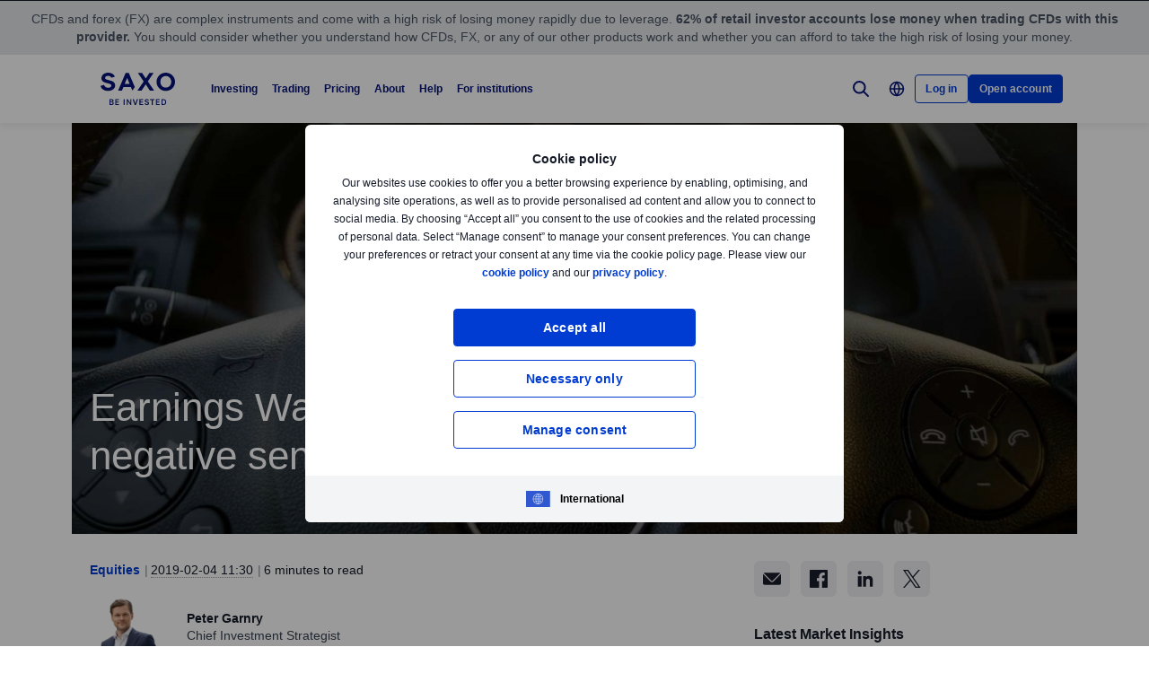

--- FILE ---
content_type: text/html; charset=utf-8
request_url: https://www.home.saxo/content/articles/equities/earnings-watch-can-daimler-break-the-negative-sentiment-on-autos-04022019
body_size: 35782
content:
<!DOCTYPE html><html lang="en" dir="ltr"><head><meta charset="utf-8"><meta http-equiv="X-UA-Compatible" content="IE=edge"><title>Earnings Watch Can Daimler break the negative sentiment on autos | Saxo</title><meta name="description" content="earnings watch, earnings season,"><meta name="robots" content="index, follow"><!--
    <PageMap>
        <DataObject type="GoogleSearchProperties">
            <Attribute name="pagescore" value="100" />
                <Attribute name="pagetype" value="Article" />
                            <Attribute name="timestamp" value="20190204" />
        </DataObject>
    </PageMap>
--><meta property="og:title" content="Earnings Watch Can Daimler break the negative sentiment on autos"><meta property="og:url" content="https://www.home.saxo/content/articles/equities/earnings-watch-can-daimler-break-the-negative-sentiment-on-autos-04022019"><meta property="og:image" content="https://www.home.saxo/-/media/content-hub/images/2019/february/merc-m.jpg"><meta property="og:description" content="earnings watch, earnings season,"><meta property="og:type" content="article"><meta name="twitter:card" content="summary"><meta name="twitter:site" content="@saxobank"><meta name="twitter:creator" content="@saxobank"><link rel="canonical" href="https://www.home.saxo/content/articles/equities/earnings-watch-can-daimler-break-the-negative-sentiment-on-autos-04022019"><link rel="alternate" href="https://www.home.saxo/content/articles/equities/earnings-watch-can-daimler-break-the-negative-sentiment-on-autos-04022019" hreflang="en"><link rel="alternate" href="https://www.home.saxo/content/articles/equities/earnings-watch-can-daimler-break-the-negative-sentiment-on-autos-04022019" hreflang="x-default"><link rel="apple-touch-icon-precomposed" href="/-/media/meta/beinvested-2023/apple-touch-icon.png"><link rel="apple-touch-icon" href="/-/media/meta/beinvested-2023/apple-touch-icon.png"><link rel="icon" type="image/png" href="/-/media/meta/beinvested-2023/favicon-32x32.png" sizes="32x32"><link rel="icon" type="image/png" href="/-/media/meta/beinvested-2023/favicon-16x16.png" sizes="16x16"><link rel="manifest" href="/-/media/meta/beinvested-2023/manifest.json?revision=6f3e8acd-f917-4037-ace9-205f5f5124e8"><link rel="mask-icon" href="/-/media/meta/beinvested-2023/safari-pinned-tab.svg" color="#282828"><meta name="theme-color" content="#282828"><meta name="apple-mobile-web-app-capable" content="yes"><meta name="apple-mobile-web-app-status-bar-style" content="black"><meta name="HandheldFriendly" content="True"><meta name="MobileOptimized" content="320"><meta name="viewport" content="width=device-width, initial-scale=1, maximum-scale=2"><meta name="iit-scm" content="true"><!--Preconnect to third party origins  --><link rel="preconnect" href="https://assets.adobedtm.com/"><link rel="preconnect" href="https://ad.doubleclick.net"><link rel="preconnect" href="https://bat.bing.com"><!--Preload hints for web fonts  --><link rel="preload" as="font" type="font/woff2" href="/content/assets/fonts/Inter-Regular.woff2?3.14" crossorigin=""><link rel="preload" as="font" type="font/woff2" href="/content/assets/fonts/Inter-SemiBold.woff2?3.14" crossorigin=""><link rel="preload" as="font" type="font/woff2" href="/content/assets/fonts/Inter-Bold.woff2?3.14" crossorigin=""><link rel="preload" as="style" href="/content/dist/common-452f5eb9.css" onload="this.rel='stylesheet'"><link rel="preload" as="style" href="/content/dist/utilities-dd04730d.css" onload="this.rel='stylesheet'"><link href="/content/dist/rte-14318520.css" rel="preload" media="all" as="style" onload="this.rel='stylesheet'"><link rel="preload" as="style" href="/content/dist/cookie-disclaimer-d2a3f7b0.css" onload="this.rel='stylesheet'" />
<link rel="preload" as="style" href="/content/dist/culture-selector-9ceca30a.css" onload="this.rel='stylesheet'" />
<link rel="preload" as="style" href="/content/dist/navigation-7d6666fd.css" onload="this.rel='stylesheet'" /> <link href="/content/dist/accordion-list-ed71e9c3.css" rel="stylesheet" />
<link href="/content/dist/announcement-ribbon-cfeb754e.css" rel="stylesheet" />
<link href="/content/dist/article-image-b17a6051.css" rel="stylesheet" />
<link href="/content/dist/card-18cfcfd5.css" rel="stylesheet" />
<link href="/content/dist/disclaimer-c32874fd.css" rel="stylesheet" />
<link href="/content/dist/divider-8df76a6a.css" rel="stylesheet" />
<link href="/content/dist/footer2-8be53e8a.css" rel="stylesheet" />
<link href="/content/dist/framed-icon-b2b9e497.css" rel="stylesheet" />
<link href="/content/dist/input-toggle-de0d57d1.css" rel="stylesheet" />
<link href="/content/dist/lightbox-62bc7412.css" rel="stylesheet" />
<link href="/content/dist/loading-indicator-2c29af42.css" rel="stylesheet" />
<link href="/content/dist/off-canvas-d720b3e2.css" rel="stylesheet" />
<link href="/content/dist/overlay-e25c97cd.css" rel="stylesheet" />
<link href="/content/dist/share-component-431186bf.css" rel="stylesheet" />
<link href="/content/dist/slider-d0f18935.css" rel="stylesheet" />
<link href="/content/dist/sliding-card-27640528.css" rel="stylesheet" />
<link href="/content/dist/tooltip-69ad25e5.css" rel="stylesheet" /><script>if(window.sessionStorage){if(window.sessionStorage.getItem("isScrolled")){document.documentElement.classList.add('isScrolled');}
if(window.sessionStorage.getItem("IsMobileNavigationOpen")){document.documentElement.classList.add('stickyMobileNavOpened');}}</script><script id="Cookiebot" src="https://consent.cookiebot.com/uc.js" data-cbid="f603a911-dd37-41c5-b77c-758a6bb581b0" data-culture="en"></script><style>#CybotCookiebotDialog,#cookiebanner{display:none !important}</style><link rel="preload" href="/content/dist/behaviors-a93fcd1a.js" as="script"><!-- Segmentation script is laoded earlier so that analytics script could update seg cookies through it --><script src="/content/dist/segmentation-93b996c9.js"></script><script>window.analyticsConfig={responseStatusCode:200,website:"home.saxo",language:"en",prevCookies:{page:"sb_prevpages",campaigns:"sb_prevextcampaigns",sites:"sb_prevwebsites"}}</script><script src="/content/dist/analytics2-de39ff59.js"></script><script src="/-/media/websites/home/files/analytics/adobe-analytics-c59b314321ba4f6e1be42d87fdae34c1.js"></script><style>.v2 .v2-bbox.v2-bbox--fullscreen{overflow-y:auto}</style><meta name="msvalidate.01" content="97F50BF0F524D37A129D8F77626F0718"><style>@media (min-width:1024px){.v2 #dcf-right-column{overflow-y:auto}}</style><meta name="verify-v1" content="DOaaptSwePIqwGgj/KvLcqRQrkgXTNDMs8T1Q5EeKHc="><meta name="google-site-verification" content="HN6jnqgmm8pTZASRR79KqQuyxMh-QxfQj0VqwmO9VSg"><meta name="google-site-verification" content="T87b2eRWt-JEkRt2s0ae5G3YfLjN5IWkn0jMXRlTQYo"><meta name="google-site-verification" content="WnRyvyHdPsG8IdLAr4PIxRR4j9ko82RScj81WXyJlas"><meta name="google-site-verification" content="xFd5eiwEqNddQnPNxZVB2Z-wPWFgPbY2KbG1roXEVa4"><meta name="google-site-verification" content="o-LuOgGo6no79a6YtdsEVwRhHAOfTHoI8SVXB9AP8Ew"><style>@media (max-width:767px){.v2 .v2-bbox .v2-hero .v2-btn-wrapper .v2-btn{margin-bottom:.625rem}}</style><style>.v2-insights--background-inverted .v2-text-truncate::after,.v2-insights--background-inverted .v2-text-truncate::before{background:#f7f5f5}</style><style>.v2 .v2-key-messages{background:#131721}</style><link rel="preload" href="/-/media/global/logos/saxo-2022/saxo-beinvested-logo-blue.svg?h=1&amp;w=1&amp;la=en&amp;hash=B7EF4C6FC7C9823028101C89D2431798" as="image"><style>.v2 .v2-flag--ru-RU{background-image:url(/Content/assets/flags/global.svg) !important}</style><style>.v2 .v2-flag--ru-RU{background-image:url(/Content/assets/flags/global.svg) !important}</style><style>.comparison-logo{max-width:74px!important}</style><meta name="yandex-verification" content="17650f62d9a0419d"><script type="application/ld+json">[{"@context":"https://schema.org","@type":"Organization","name":"Saxo Bank A/S (Headquarters)","logo":"https://www.home.saxo/-/media/global/logos/saxo-2022/saxo-beinvested-logo-blue.svg","url":"https://www.home.saxo/","contactPoint":[{"@context":"https://schema.org","@type":"ContactPoint","telephone":"+45 3977 4000","contactType":"customer service"}],"sameAs":["https://www.facebook.com/saxobank","https://www.linkedin.com/company/saxo-bank","https://twitter.com/saxobank","https://www.tradingview.com/broker/Saxo/"]},{"@context":"https://schema.org","@type":"NewsArticle","mainEntityOfPage":{"@context":"https://schema.org","@type":"WebPage","@id":"https://www.home.saxo/content/articles/equities/earnings-watch-can-daimler-break-the-negative-sentiment-on-autos-04022019"},"headline":"Earnings Watch: Can Daimler break the negative sentiment on autos?","image":["https://www.home.saxo/-/media/content-hub/images/2019/february/merc-l.jpg","https://www.home.saxo/-/media/content-hub/images/2019/february/merc-m.jpg","https://www.home.saxo/-/media/content-hub/images/2019/february/merc-s.jpg"],"datePublished":"2020-03-23T09:13:27.0000000Z","dateModified":"2020-03-23T09:13:27.0000000Z","description":"earnings watch, earnings season,","author":{"@context":"https://schema.org","@type":"Person","name":"Peter Garnry","url":null,"sameAs":["https://www.linkedin.com/in/petergarnry/","https://twitter.com/PeterGarnry"],"jobTitle":"Chief Investment Strategist","description":"Peter Garnry joined Saxo in 2010 and is the Head of Saxo Strats in 2023 with expert knowledge in equity strategies. He is also responsible for Saxo’s thematic investing universe, which is a selection of long-term themes in the economy and equity market. Garnry writes several weekly research notes on global equities across a wide range of topics such as the earnings season, thematic trends, macro, equity valuation, expected return, and asset allocation."},"publisher":{"@context":"https://schema.org","@type":"Organization","name":"Saxo Bank A/S (Headquarters)","logo":"https://www.home.saxo/-/media/global/logos/saxo-2022/saxo-beinvested-logo-blue.svg","url":"https://www.home.saxo/","contactPoint":[{"@context":"https://schema.org","@type":"ContactPoint","telephone":"+45 3977 4000","contactType":"customer service"}],"sameAs":["https://www.facebook.com/saxobank","https://www.linkedin.com/company/saxo-bank","https://twitter.com/saxobank","https://www.tradingview.com/broker/Saxo/"]},"articleSection":"Equities","keywords":"Corporate Earnings,Indices"}]</script><link rel="preload" as="image" href="/-/media/content-hub/images/2019/february/merc-s.jpg?la=en&amp;amp;h=736&amp;amp;mw=768&amp;amp;w=414&amp;amp;hash=993CC48CAFA0BCA0660E79B7B792DA54">
<script>(window.BOOMR_mq=window.BOOMR_mq||[]).push(["addVar",{"rua.upush":"false","rua.cpush":"false","rua.upre":"false","rua.cpre":"true","rua.uprl":"false","rua.cprl":"false","rua.cprf":"false","rua.trans":"SJ-9a2ab838-ae94-4e3b-b163-b918e80c54fa","rua.cook":"false","rua.ims":"false","rua.ufprl":"false","rua.cfprl":"true","rua.isuxp":"false","rua.texp":"norulematch","rua.ceh":"false","rua.ueh":"false","rua.ieh.st":"0"}]);</script>
                              <script>!function(a){var e="https://s.go-mpulse.net/boomerang/",t="addEventListener";if("False"=="True")a.BOOMR_config=a.BOOMR_config||{},a.BOOMR_config.PageParams=a.BOOMR_config.PageParams||{},a.BOOMR_config.PageParams.pci=!0,e="https://s2.go-mpulse.net/boomerang/";if(window.BOOMR_API_key="JYD45-C4LUQ-DRT85-TJJ88-UZ7WD",function(){function n(e){a.BOOMR_onload=e&&e.timeStamp||(new Date).getTime()}if(!a.BOOMR||!a.BOOMR.version&&!a.BOOMR.snippetExecuted){a.BOOMR=a.BOOMR||{},a.BOOMR.snippetExecuted=!0;var i,_,o,r=document.createElement("iframe");if(a[t])a[t]("load",n,!1);else if(a.attachEvent)a.attachEvent("onload",n);r.src="javascript:void(0)",r.title="",r.role="presentation",(r.frameElement||r).style.cssText="width:0;height:0;border:0;display:none;",o=document.getElementsByTagName("script")[0],o.parentNode.insertBefore(r,o);try{_=r.contentWindow.document}catch(O){i=document.domain,r.src="javascript:var d=document.open();d.domain='"+i+"';void(0);",_=r.contentWindow.document}_.open()._l=function(){var a=this.createElement("script");if(i)this.domain=i;a.id="boomr-if-as",a.src=e+"JYD45-C4LUQ-DRT85-TJJ88-UZ7WD",BOOMR_lstart=(new Date).getTime(),this.body.appendChild(a)},_.write("<bo"+'dy onload="document._l();">'),_.close()}}(),"".length>0)if(a&&"performance"in a&&a.performance&&"function"==typeof a.performance.setResourceTimingBufferSize)a.performance.setResourceTimingBufferSize();!function(){if(BOOMR=a.BOOMR||{},BOOMR.plugins=BOOMR.plugins||{},!BOOMR.plugins.AK){var e="true"=="true"?1:0,t="",n="clnidkixhvsrq2l6vemq-f-5fa7d794c-clientnsv4-s.akamaihd.net",i="false"=="true"?2:1,_={"ak.v":"39","ak.cp":"491205","ak.ai":parseInt("330161",10),"ak.ol":"0","ak.cr":8,"ak.ipv":4,"ak.proto":"h2","ak.rid":"24e651dd","ak.r":45721,"ak.a2":e,"ak.m":"dscx","ak.n":"essl","ak.bpcip":"18.218.129.0","ak.cport":39186,"ak.gh":"23.33.25.25","ak.quicv":"","ak.tlsv":"tls1.3","ak.0rtt":"","ak.0rtt.ed":"","ak.csrc":"-","ak.acc":"","ak.t":"1769908505","ak.ak":"hOBiQwZUYzCg5VSAfCLimQ==[base64]/xvzNMMavETfhGITECxuABMHmgjRbcV/U9AtcpS8FJzzwwQf9lVNLX0AlS2peMtYDYPxnd7jAuVn7vbs7h5WcwZ4T5fo2uMe5A3vzcV6OBQMe4AhfuaiPxc+59sLYodecS3VVIbPIDJf2LXfrpQfmJ9hFGPGL12jGJCsM5OeO9QJSvTU+8U3bS4HwafugDMtauZYP+KjuX1E8S2Cw=","ak.pv":"194","ak.dpoabenc":"","ak.tf":i};if(""!==t)_["ak.ruds"]=t;var o={i:!1,av:function(e){var t="http.initiator";if(e&&(!e[t]||"spa_hard"===e[t]))_["ak.feo"]=void 0!==a.aFeoApplied?1:0,BOOMR.addVar(_)},rv:function(){var a=["ak.bpcip","ak.cport","ak.cr","ak.csrc","ak.gh","ak.ipv","ak.m","ak.n","ak.ol","ak.proto","ak.quicv","ak.tlsv","ak.0rtt","ak.0rtt.ed","ak.r","ak.acc","ak.t","ak.tf"];BOOMR.removeVar(a)}};BOOMR.plugins.AK={akVars:_,akDNSPreFetchDomain:n,init:function(){if(!o.i){var a=BOOMR.subscribe;a("before_beacon",o.av,null,null),a("onbeacon",o.rv,null,null),o.i=!0}return this},is_complete:function(){return!0}}}}()}(window);</script></head><body data-culture="en" class=""><div class="v2"><div class="navigation navigation--retail v2-off-canvas__shift" data-styles-head="navigation" data-behavior="navigation"><!-- overlay element --><div class="overlay"></div><header id="navigation" data-ref="navigation__header" class="header desktopNav" style="background-color:#fff"><div class="header__nav v2-wrapper v2-flexbox justify-between"><a href="/" class="logo v2-md-mar16" data-ref="navigation__logo"> <img src="/-/media/global/logos/saxo-2022/saxo-beinvested-logo-blue.svg?la=en&amp;hash=B0BFCC6BC40413F0DFC2F93C2C0C05AF" class="collapsed" alt="Saxo Be Invested logo"> <img src="/-/media/global/logos/saxo-2022/saxo-beinvested-logo-blue.svg?la=en&amp;hash=B0BFCC6BC40413F0DFC2F93C2C0C05AF" class="expanded" alt="Saxo Be Invested logo"> </a> <nav class="nav v2-flexbox justify-between v2-align--middle v2-flex-grow1 v2-gap16"><ul data-ref="navigation__navMenu" class="nav__list v2-show-md nav__menu v2-flexbox v2-mab0 v2-gap8"><li class="nav__item"><button type="button" class="nav__link" aria-expanded="false"> Investing </button><div class="nav__dropdown v2-bg--white"><div class="dropdown-container v2-md-pab0 v2-md-pat32"><div class="navigation__table"><div class="nav-column"><h5 class="label v2-text--bold">INVESTING PLATFORM</h5><ul class="item-list"><li class="link-item"><a href="/platforms/saxoinvestor" class="link"><div class="link-img v2-relative v2-mab16 v2-show-md"><img class="lazyload" loading="lazy" data-src="/-/media/images/navigation/nav-thumbnail-investin.svg" alt="Investing"></div><div class="link-header"><span class="v2-text--bold">SaxoInvestor</span></div><div class="desc v2-pat10">Simple investing platform with stocks, ETFs, funds, and bonds, plus essential tools.</div></a></li></ul></div><div class="nav-column"><h5 class="label v2-text--bold">PRODUCTS</h5><ul class="item-list"><li class="link-item"><a href="/products/stocks" class="link"><div class="link-header"><span class="v2-text--bold">Stocks</span></div></a></li><li class="link-item"><a href="/products/etf?tab=1" class="link"><div class="link-header"><span class="v2-text--bold">ETFs</span></div></a></li><li class="link-item"><a href="/products/mutual-funds?tab=1" class="link"><div class="link-header"><span class="v2-text--bold">Mutual funds</span></div></a></li><li class="link-item"><a href="/products/bonds?tab=1" class="link"><div class="link-header"><span class="v2-text--bold">Bonds</span></div></a></li></ul></div><div class="nav-column"><h5 class="label v2-text--bold">TOOLS and FEATURES</h5><ul class="item-list"><li class="link-item"><a href="/insights?tab=1" class="link"><div class="link-header"><span class="v2-text--bold">Market insights</span></div><div class="desc v2-pat10">Get daily market updates, podcasts, webinars, and more.</div></a></li><li class="link-item"><a href="/accounts/stock-lending" class="link"><div class="link-header"><span class="v2-text--bold">Stock lending</span></div><div class="desc v2-pat10">Earn potential extra income by lending stocks and ETFs.</div></a></li><li class="link-item"><a href="/learn" class="link"><div class="link-header"><span class="v2-text--bold">All about investing</span></div><div class="desc v2-pat10">Learn the essentials of investing—from building portfolios to managing long-term wealth.</div></a></li></ul></div><div class="nav-column"><h5 class="label v2-text--bold">ACCOUNTS</h5><ul class="item-list"><li class="link-item"><a href="/accounts/individual" class="link"><div class="link-header"><span class="v2-text--bold">Individual</span></div></a></li><li class="link-item"><a href="/accounts/corporate" class="link"><div class="link-header"><span class="v2-text--bold">Corporate</span></div></a></li><li class="link-item"><a href="/accounts/joint" class="link"><div class="link-header"><span class="v2-text--bold">Joint</span></div></a></li></ul></div></div></div></div></li><li class="nav__item"><button type="button" class="nav__link" aria-expanded="false"> Trading </button><div class="nav__dropdown v2-bg--white"><div class="dropdown-container v2-md-pab0 v2-md-pat32"><div class="navigation__table"><div class="nav-column"><h5 class="label v2-text--bold">Trading platform</h5><ul class="item-list"><li class="link-item"><a href="/platforms/saxotrader" class="link"><div class="link-img v2-relative v2-mab16 v2-show-md"><img class="lazyload" loading="lazy" data-src="/-/media/images/navigation/nav-thumbnail-trade.svg" alt="Trading"></div><div class="link-header"><span class="v2-text--bold">SaxoTrader</span></div><div class="desc v2-pat10">Advanced trading platform with our full product range, margin trading, and complex tools.</div></a></li></ul></div><div class="nav-column"><h5 class="label v2-text--bold">PRODUCTS</h5><ul class="item-list"><li class="link-item"><a href="/products/listed-options" class="link"><div class="link-header"><span class="v2-text--bold">Options</span></div></a></li><li class="link-item"><a href="/products/cfds" class="link"><div class="link-header"><span class="v2-text--bold">CFDs</span></div></a></li><li class="link-item"><a href="/products/forex" class="link"><div class="link-header"><span class="v2-text--bold">Forex</span></div></a></li><li class="link-item"><a href="/products/futures" class="link"><div class="link-header"><span class="v2-text--bold">Futures</span></div></a></li><li class="link-item"><a href="/products/commodities" class="link"><div class="link-header"><span class="v2-text--bold">Commodities</span></div></a></li><li class="link-item"><a href="/products/stocks/trader" class="link"><div class="link-header"><span class="v2-text--bold">Stocks</span></div></a></li><li class="link-item"><a href="/products/etf?tab=2" class="link"><div class="link-header"><span class="v2-text--bold">ETFs</span></div></a></li><li class="link-item"><a href="/products/mutual-funds?tab=2" class="link"><div class="link-header"><span class="v2-text--bold">Mutual funds</span></div></a></li><li class="link-item"><a href="/products/bonds?tab=2" class="link"><div class="link-header"><span class="v2-text--bold">Bonds</span></div></a></li></ul></div><div class="nav-column"><h5 class="label v2-text--bold">TOOLS and FEATURES</h5><ul class="item-list"><li class="link-item"><a href="/products/margin-information" class="link"><div class="link-header"><span class="v2-text--bold">Margin trading</span></div><div class="desc v2-pat10">Check margin requirements for retail and professional traders.</div></a></li><li class="link-item"><a href="/accounts/pro" class="link"><div class="link-header"><span class="v2-text--bold">Professional status</span></div><div class="desc v2-pat10">Qualify to trade with more flexibility and lower margin rates.</div></a></li><li class="link-item"><a href="/platforms/saxotrader-desktop" class="link"><div class="link-header"><span class="v2-text--bold">SaxoTrader for desktop</span></div><div class="desc v2-pat10">See the customisable, multi-screen app with extra features.</div></a></li></ul></div><div class="nav-column"><ul class="item-list"><li class="link-item"><a href="/platforms/third-party-tools" class="link"><div class="link-header"><span class="v2-text--bold">Third-party tools and APIs</span></div><div class="desc v2-pat10">View third-party tools available for integration with our platform, including TradingView.</div></a></li><li class="link-item"><a href="/accounts/individual?tab=2" class="link"><div class="link-header"><span class="v2-text--bold">Account types</span></div><div class="desc v2-pat10">Choose your account: individual, corporate, joint, and more.</div></a></li><li class="link-item"><a href="/insights?tab=2" class="link"><div class="link-header"><span class="v2-text--bold">Market insights</span></div><div class="desc v2-pat10">Get daily market updates, podcasts, webinars, and more.</div></a></li></ul></div></div></div></div></li><li class="nav__item"><button type="button" class="nav__link" aria-expanded="false"> Pricing </button><div class="nav__dropdown v2-bg--white"><div class="dropdown-container v2-md-pab0 v2-md-pat32"><div class="navigation__table"><div class="nav-column"><ul class="item-list"><li class="link-item"><a href="/rates-and-conditions/pricing-overview" class="link"><div class="link-header"><span class="v2-text--bold">Commissions and spreads</span></div><div class="desc v2-pat10">See what you pay when trading different products.</div></a></li><li class="link-item"><a href="/rates-and-conditions/commissions-charges-and-margin-schedule" class="link"><div class="link-header"><span class="v2-text--bold">General charges</span></div><div class="desc v2-pat10">Review financing costs, interest calculations, and service fees.</div></a></li></ul></div><div class="nav-column"></div><div class="nav-column"></div></div></div></div></li><li class="nav__item"><button type="button" class="nav__link" aria-expanded="false"> About </button><div class="nav__dropdown v2-bg--white"><div class="dropdown-container v2-md-pab0 v2-md-pat32"><div class="navigation__table"><div class="nav-column"><h5 class="label v2-text--bold">CORPORATE</h5><ul class="item-list"><li class="link-item"><a href="/about-us" class="link"><div class="link-header"><span class="v2-text--bold">About Saxo</span></div></a></li><li class="link-item"><a href="/about-us/investor-relations" class="link"><div class="link-header"><span class="v2-text--bold">Investor relations</span></div></a></li><li class="link-item"><a href="/about-us/media-center" class="link"><div class="link-header"><span class="v2-text--bold">Media center</span></div></a></li><li class="link-item"><a href="/about-us/sustainability" class="link"><div class="link-header"><span class="v2-text--bold">Sustainability at Saxo</span></div></a></li><li class="link-item"><a href="/campaigns/affiliate" class="link"><div class="link-header"><span class="v2-text--bold">Affiliate partnerships</span></div></a></li></ul></div><div class="nav-column"><h5 class="label v2-text--bold">LEGAL</h5><ul class="item-list"><li class="link-item"><a href="/rates-and-conditions/stocks/trading-conditions?tab=4" class="link"><div class="link-header"><span class="v2-text--bold">Trading conditions</span></div></a></li><li class="link-item"><a href="/legal/general-business-terms/saxo-general-business-terms" class="link"><div class="link-header"><span class="v2-text--bold">General business terms</span></div></a></li><li class="link-item"><a href="/legal/privacy-policy/saxo-privacy-policy" class="link"><div class="link-header"><span class="v2-text--bold">Privacy policy</span></div></a></li><li class="link-item"><a href="/legal/risk-warning/saxo-risk-warning" class="link"><div class="link-header"><span class="v2-text--bold">Risk information</span></div></a></li><li class="link-item"><a href="/legal/saxo-bank-licenses/saxo-bank-license-details" class="link"><div class="link-header"><span class="v2-text--bold">Licences and regulation</span></div></a></li><li class="link-item"><a href="/legal/protection-of-client-funds/protection-of-retail-client-funds" class="link"><div class="link-header"><span class="v2-text--bold">Protection of funds</span></div></a></li><li class="link-item"><a href="/about-us/anti-money-laundering" class="link"><div class="link-header"><span class="v2-text--bold">Anti-money laundering</span></div></a></li></ul></div><div class="nav-column"></div></div></div></div></li><li class="nav__item"><button type="button" class="nav__link" aria-expanded="false"> Help </button><div class="nav__dropdown v2-bg--white"><div class="dropdown-container v2-md-pab0 v2-md-pat32"><div class="navigation__table"><div class="nav-column"><h5 class="label v2-text--bold">GET HELP</h5><ul class="item-list"><li class="link-item"><a href="https://www.help.saxo/hc/en-us" class="link" target="_blank" rel="noopener noreferrer"><div class="link-header"><span class="v2-text--bold">Visit our help center</span></div></a></li><li class="link-item"><a href="/contact-us" class="link"><div class="link-header"><span class="v2-text--bold">Contact us</span></div></a></li></ul></div><div class="nav-column"><h5 class="label v2-text--bold">QUICK LINKS</h5><ul class="item-list"><li class="link-item"><a href="https://www.help.saxo/hc/en-us/sections/360000228483-Opening-an-account?tab=5" class="link" target="_blank" rel="noopener noreferrer"><div class="link-header"><span class="v2-text--bold">Opening an account</span></div></a></li><li class="link-item"><a href="https://www.help.saxo/hc/en-us/categories/360004545352-Deposits-Withdrawals?tab=5" class="link" target="_blank" rel="noopener noreferrer"><div class="link-header"><span class="v2-text--bold">Funding and withdrawals</span></div></a></li><li class="link-item"><a href="https://www.help.saxo/hc/en-us/sections/360010855252-Portfolio-transfer?tab=5" class="link" target="_blank" rel="noopener noreferrer"><div class="link-header"><span class="v2-text--bold">Transferring a portfolio</span></div></a></li><li class="link-item"><a href="https://www.help.saxo/hc/en-us/categories/360000087986-Using-our-platforms?tab=5" class="link" target="_blank" rel="noopener noreferrer"><div class="link-header"><span class="v2-text--bold">Using our apps and platforms</span></div></a></li><li class="link-item"><a href="https://www.help.saxo/hc/en-us/categories/360004557111" class="link" target="_blank" rel="noopener noreferrer"><div class="link-header"><span class="v2-text--bold">Trading our products</span></div></a></li><li class="link-item"><a href="https://www.help.saxo/hc/en-us/categories/360004545492?tab=5" class="link" target="_blank" rel="noopener noreferrer"><div class="link-header"><span class="v2-text--bold">Technical support</span></div></a></li><li class="link-item"><a href="https://www.help.saxo/hc/en-us/sections/360011001211-Pricing-plans" class="link" target="_blank" rel="noopener noreferrer"><div class="link-header"><span class="v2-text--bold">Pricing FAQs</span></div></a></li></ul></div><div class="nav-column"></div></div></div></div></li><li class="nav__item"><a href="/institutional-and-partners" class="nav__link" target="_blank" rel="noopener noreferrer">For institutions</a></li></ul><ul data-ref="navigation__iconsContainer" class="nav__ctaContainer v2-flexbox v2-mab0 v2-align--middle"><li class="nav__cta" data-ref="navigation__search-icon"><button type="button" title="Search" class="icon--search v2-flexbox v2-align--center v2-align--middle"> <svg viewbox="0 0 30 30" fill="none" width="30" height="30" version="1.1" xmlns="http://www.w3.org/2000/svg" xmlns:xlink="http://www.w3.org/1999/xlink"><path d="M17.9473 17.9473L22.9999 22.9999" stroke-width="2" stroke-miterlimit="10" stroke-linecap="round" stroke-linejoin="round"></path><path d="M13.3158 19.6316C16.8039 19.6316 19.6316 16.8039 19.6316 13.3158C19.6316 9.82768 16.8039 7 13.3158 7C9.82768 7 7 9.82768 7 13.3158C7 16.8039 9.82768 19.6316 13.3158 19.6316Z" stroke-width="2" stroke-miterlimit="10" stroke-linecap="round" stroke-linejoin="round"></path></svg> </button><div data-ref="navigation__searchContainer" class="navigation__search" data-suggestions=""><div class="navigation__search-top"><form role="search" name="searchInput" class="navigation__search-input navigation__search-input--dark" action="/search-results/?category=all" method="get" id="search-form"><div class="navigation__search-wrapper"><input id="navSearchInput" data-ref="navigation__searchFormInput" data-validation-message="Search query should not be empty" type="text" name="q" placeholder="Search home.saxo" autocomplete="off" data-min-chars="3" aria-label="Search home.saxo" required oninvalid="this.setCustomValidity('Search query should not be empty')" oninput="setCustomValidity('')"> <span class="v2-search-erase__icon v2-hidden" data-ref="navigation__eraseIcon"> <svg xmlns="http://www.w3.org/2000/svg" width="16" height="16" viewbox="0 0 16 16" fill="none"><path d="M13.6591 2.34333C10.5351 -0.778001 5.47239 -0.775335 2.35105 2.34867C-0.77028 5.47267 -0.767614 10.5353 2.35639 13.6567C5.47839 16.776 10.5371 16.776 13.6591 13.6567C16.7777 10.5307 16.7777 5.46933 13.6591 2.34333ZM11.1397 10.186C11.3857 10.46 11.3631 10.8813 11.0891 11.1273C10.8364 11.354 10.4537 11.3547 10.2004 11.1293L8.12705 9.056C8.06172 8.99133 7.95639 8.99133 7.89105 9.056L5.81839 11.1293C5.55505 11.3833 5.13839 11.3833 4.87505 11.1293C4.61439 10.8693 4.61439 10.4473 4.87439 10.1867L4.87505 10.186L6.94839 8.11333C7.01305 8.04867 7.01372 7.94333 6.94905 7.87867L6.94839 7.878L4.87505 5.80467C4.62705 5.532 4.64705 5.11067 4.91972 4.86267C5.17305 4.632 5.56039 4.63133 5.81505 4.86133L7.88772 6.93467C7.95305 7 8.05839 7 8.12372 6.93467L10.1971 4.86133C10.4577 4.60133 10.8797 4.60133 11.1397 4.862C11.3997 5.12267 11.3997 5.54467 11.1397 5.80467L9.06639 7.878C9.00172 7.94333 9.00172 8.048 9.06639 8.11333L11.1397 10.186Z" fill="#909aa8"></path></svg> </span> <button class="v2-search-input__icon" type="submit" form="search-form"> <span class="v2-hidden-visually">Search</span> <svg width="18" height="18" viewbox="0 0 18 18" fill="none" xmlns="http://www.w3.org/2000/svg"><path d="M11.9473 11.9474L16.9999 17" stroke="#141A27" stroke-width="2" stroke-miterlimit="10" stroke-linecap="round" stroke-linejoin="round"></path><path d="M7.31579 13.6316C10.8039 13.6316 13.6316 10.8039 13.6316 7.31579C13.6316 3.82768 10.8039 1 7.31579 1C3.82768 1 1 3.82768 1 7.31579C1 10.8039 3.82768 13.6316 7.31579 13.6316Z" stroke="#141A27" stroke-width="2" stroke-miterlimit="10" stroke-linecap="round" stroke-linejoin="round"></path></svg> </button></div></form><a id="search-close" class="navigation__search-close" aria-label="Close" href="#" onclick="event.preventDefault()"> <span class="v2-hidden-visually">Close</span> <span class="v2-icon-close js-navigation__search-close v2-show-md"> <svg width="30px" version="1.1" xmlns="http://www.w3.org/2000/svg" xmlns:xlink="http://www.w3.org/1999/xlink" x="0px" y="0px" viewbox="0 0 150 150" style="enable-background:new 0 0 150 150" xml:space="preserve"><g fill=""><polygon points="116.2,38 112,33.8 74.8,70.9 37.7,33.8 33.5,38 70.6,75.2 33.5,112.3 37.7,116.5 74.8,79.4 112,116.5 116.2,112.3 79.1,75.2"></polygon></g></svg> </span> <span class="v2-icon-close js-navigation__search-closetext v2-hide-md"> Cancel </span> </a></div><div class="nav__dropdown v2-bg--white"><div class="dropdown-container" data-ref="navigation__dropdownSearchContainer"><div class="navigation__search-wrapper v2-pav24 v2-md-pab60 v2-md-pat32"><div class="navigation__search-noresults v2-hidden" data-ref="navigation__noresults"><div class="navigation__search-noresults-title">Sorry, we couldn&#39;t find anything related to your search.</div><div class="navigation__search-noresults-description v2-pat8">Try a different search or explore one of these pages:</div></div><div class="navigation__search-quicklinks" data-ref="navigation__quicklinks"><ul class="navigation__search-links"><li class="navigation__search-link"><a href="/accounts/individual?ql">Account types</a></li><li class="navigation__search-link"><a href="/rates-and-conditions/pricing-overview">Pricing overview</a></li><li class="navigation__search-link"><a href="/rates-and-conditions/stocks/trading-conditions?ql">Trading conditions</a></li><li class="navigation__search-link"><a href="/insights?ql">Market insights</a></li><li class="navigation__search-link"><a href="/about-us/careers">Careers at Saxo</a></li></ul><ul class="navigation__search-links"><li class="navigation__search-link"><a href="https://www.help.saxo/hc/en-us/sections/360000228483-Opening-an-account?ql" target="_blank" rel="noopener noreferrer">Opening an account</a></li><li class="navigation__search-link"><a href="https://www.help.saxo/hc/en-us/sections/360010855252-Portfolio-transfer?ql" target="_blank" rel="noopener noreferrer">Transferring a portfolio</a></li><li class="navigation__search-link"><a href="https://www.help.saxo/hc/en-us/categories/360004545352-Deposits-Withdrawals?ql" target="_blank" rel="noopener noreferrer">Funding and withdrawals</a></li><li class="navigation__search-link"><a href="https://www.help.saxo/hc/en-us/categories/360000087986-Using-our-platforms?ql" target="_blank" rel="noopener noreferrer">Using our apps and platforms</a></li><li class="navigation__search-link"><a href="https://www.help.saxo/hc/en-us/categories/360004545492?ql" target="_blank" rel="noopener noreferrer">Technical support</a></li></ul></div><div class="navigation__search-results v2-hidden" data-ref="navigation__results"><div class="v2-mab25 v2-md-mab40 v2-hidden" data-ref="navigation__externalResults"><ul data-ref="navigation__externalResultsList" class="v2-hide-empty"></ul><div><a href="#" data-ref="navigation__externalViewAll" data-search-category-url="/search-results/?category=all">View All</a></div></div><div class="v2-mab25 v2-md-mab40 v2-hidden" data-ref="navigation__internalResults" data-serviceurl="https://www.saxotrader.com/oapi/DynamicPricing/v1/commissionsforkeywords" data-top="0" data-culture="en" data-hideplansdata="true" data-commissiongroupids="28691,28692,28693" data-namecategoryid="b9ec73d4-186a-4eda-aceb-195cb99234ac" data-db="web" data-env="green" data-assetids="31c5f7c9-7ae1-487f-9e47-aeb8227fedca,13a4a836-b30b-496e-a811-acec0cf97761"><ul data-ref="navigation__internalResultsList" class="navigation__internal-results v2-hide-empty"></ul><div><a href="#" data-ref="navigation__internalViewAll" data-search-category-url="/search-results/?category=instruments">View All</a></div></div><div class="v2-loading-indicator v2-loading-indicator--relative" data-styles="loading-indicator" data-ref="navigation__spinner"><div class="v2-loading-spinner"></div></div></div><script type="application/json" data-ref="navigation__search-config">
        {
  "sort": "googlesearchproperties-pagescore:d:s",
  "max": 99,
  "provider": "google",
  "key": "AIzaSyCVWJPrkPkH9nExnKoZ8ypg30QarkebcOw",
  "url": "https://www.googleapis.com/customsearch/v1",
  "cx": "015307327771590370686:woelfhc-nyw",
  "num": 5
}
    </script></div></div></div></div></li><li class="nav__cta nav__cta-culture v2-show-md"><a href="#" data-parent-component="navigation" data-target="culture-selector-section_top" aria-label="Select region" data-behavior="off-canvas-trigger" class="icon--culture-selector v2-flexbox v2-align--center v2-align--middle" onclick="event.preventDefault()"> <svg width="18" height="32" viewbox="0 0 18 18" fill="none" xmlns="http://www.w3.org/2000/svg"><path d="M1.57153 8.99998C1.57153 10.9702 2.35418 12.8596 3.74731 14.2528C5.14044 15.6459 7.02992 16.4286 9.0001 16.4286C10.9703 16.4286 12.8598 15.6459 14.2529 14.2528C15.646 12.8596 16.4287 10.9702 16.4287 8.99998C16.4287 7.0298 15.646 5.14032 14.2529 3.74719C12.8598 2.35406 10.9703 1.57141 9.0001 1.57141C7.02992 1.57141 5.14044 2.35406 3.74731 3.74719C2.35418 5.14032 1.57153 7.0298 1.57153 8.99998V8.99998Z" stroke-width="1.6" stroke-linecap="round" stroke-linejoin="round"></path><path d="M1.57153 9H16.4287" stroke-width="1.6" stroke-linecap="round" stroke-linejoin="round"></path><path d="M11.8574 8.99998C11.7168 11.7165 10.7162 14.318 9.00021 16.4286C7.28421 14.318 6.28364 11.7165 6.14307 8.99998C6.28364 6.28347 7.28421 3.68199 9.00021 1.57141C10.7162 3.68199 11.7168 6.28347 11.8574 8.99998Z" stroke-width="1.6" stroke-linecap="round" stroke-linejoin="round"></path></svg> </a></li><li class="nav__cta nav__cta--btn v2-show-md"><a href="/login" class="v2-btn v2-btn-secondary nav__link v2-btn--small" id="actionbuttonid-desktop143f5c15-86f7-4ec1-8bcc-3ec5a3af9fe6" data-di-id="actionbuttonid-desktop143f5c15-86f7-4ec1-8bcc-3ec5a3af9fe6">Log in</a></li><li class="nav__cta nav__cta--btn v2-show-md"><a href="/accounts/openaccount" class="v2-btn v2-btn-primary nav__link v2-btn--small" id="secondactionbuttonid-desktop08e78a62-2d08-4339-96e1-c856b63dab54" data-di-id="secondactionbuttonid-desktop08e78a62-2d08-4339-96e1-c856b63dab54">Open account</a></li><li class="nav__cta-mobile v2-hide-md" data-ref="navigation__mobile-primary-cta"><a href="/accounts/openaccount" class="v2-btn v2-btn-primary nav__link v2-btn--small" id="secondactionbuttonid-mobile2204a600-d342-4d30-b35b-c7c2a8f89f54" data-di-id="secondactionbuttonid-mobile2204a600-d342-4d30-b35b-c7c2a8f89f54">Open account</a></li><li class="nav__cta-mobile v2-hide-md"><button class="icon--menu" data-ref="navigation__menuToggle" aria-label="Menu" aria-expanded="false" aria-controls="navigation-navDropdown"> <svg width="42" height="38" viewbox="0 0 42 30" fill="none" xmlns="http://www.w3.org/2000/svg"><line x1="10.5" y1="7.5" x2="31.5" y2="7.5" stroke="white" stroke-linecap="round" class="icon--menu__line icon--menu__line--fadeout"></line><line x1="10.5" y1="14.5" x2="31.5" y2="14.5" stroke="white" stroke-linecap="round" class="icon--menu__line icon--menu__line--left"></line><line x1="10.5" y1="14.5" x2="31.5" y2="14.5" stroke="white" stroke-linecap="round" class="icon--menu__line icon--menu__line--right"></line><line x1="10.5" y1="21.5" x2="31.5" y2="21.5" stroke="white" stroke-linecap="round" class="icon--menu__line icon--menu__line--fadeout"></line></svg> </button></li><li aria-hidden="true" style="display:none"><script id="culture-selector-section_top" type="text/template"><div class="v2-culture-selector" data-styles-head="culture-selector">
    <div class="v2-culture-selector__section v2-culture-selector__section--column">
        <h4 class="v2-culture-selector__list-item v2-culture-selector__list-item--label">Current:</h4>
            <a href="/content/articles/equities/earnings-watch-can-daimler-break-the-negative-sentiment-on-autos-04022019" lang="en" class="v2-culture-selector__list-item" data-langselector>
<svg class="v2-flag"><use xlink:href="/content/assets/flags/all-flags-sprite.svg#icon-global"></use></svg>                    <span class="v2-culture-selector__list-item-name v2-text--bold">
                        International
                    </span>
            </a>
    </div>
    <div class="v2-culture-selector__section v2-culture-selector__section--column">
        <h4 class="v2-culture-selector__list-item v2-culture-selector__list-item--label">Other:</h4>
                <a href="/nl-be" lang="nl" class="v2-culture-selector__list-item">
<svg class="v2-flag"><use xlink:href="/content/assets/flags/all-flags-sprite.svg#icon-belgium"></use></svg>                        <span class="v2-text--contextual v2-culture-selector__list-item-name">
                            Belgi&#235;
                        </span>
                </a>
                <a href="/fr-be" lang="fr" class="v2-culture-selector__list-item">
<svg class="v2-flag"><use xlink:href="/content/assets/flags/all-flags-sprite.svg#icon-belgium"></use></svg>                        <span class="v2-text--contextual v2-culture-selector__list-item-name">
                            Belgique
                        </span>
                </a>
                <a href="/cs-cz" lang="cs" class="v2-culture-selector__list-item">
<svg class="v2-flag"><use xlink:href="/content/assets/flags/all-flags-sprite.svg#icon-czech"></use></svg>                        <span class="v2-text--contextual v2-culture-selector__list-item-name">
                            Česk&#225; republika
                        </span>
                </a>
                <a href="/da-dk" lang="da" class="v2-culture-selector__list-item">
<svg class="v2-flag"><use xlink:href="/content/assets/flags/all-flags-sprite.svg#icon-denmark"></use></svg>                        <span class="v2-text--contextual v2-culture-selector__list-item-name">
                            Danmark
                        </span>
                </a>
                <a href="/fr-fr" lang="fr" class="v2-culture-selector__list-item">
<svg class="v2-flag"><use xlink:href="/content/assets/flags/all-flags-sprite.svg#icon-france"></use></svg>                        <span class="v2-text--contextual v2-culture-selector__list-item-name">
                            France
                        </span>
                </a>
                <a href="/en-hk" lang="en" class="v2-culture-selector__list-item">
<svg class="v2-flag"><use xlink:href="/content/assets/flags/all-flags-sprite.svg#icon-hongkong"></use></svg>                        <span class="v2-text--contextual v2-culture-selector__list-item-name">
                            Hong Kong S.A.R
                        </span>
                </a>
                <a href="/zh-hk" lang="zh" class="v2-culture-selector__list-item">
<svg class="v2-flag"><use xlink:href="/content/assets/flags/all-flags-sprite.svg#icon-hongkong"></use></svg>                        <span class="v2-text--contextual v2-culture-selector__list-item-name">
                            中國香港
                        </span>
                </a>
                <a href="https://www.bgsaxo.it" lang="it" class="v2-culture-selector__list-item">
<svg class="v2-flag"><use xlink:href="/content/assets/flags/all-flags-sprite.svg#icon-italy"></use></svg>                        <span class="v2-text--contextual v2-culture-selector__list-item-name">
                            Italia
                        </span>
                </a>
                <a href="/en-mena" lang="en" class="v2-culture-selector__list-item">
<svg class="v2-flag"><use xlink:href="/content/assets/flags/all-flags-sprite.svg#icon-uae"></use></svg>                        <span class="v2-text--contextual v2-culture-selector__list-item-name">
                            UAE
                        </span>
                </a>
                <a href="/ar-mena" lang="ar" class="v2-culture-selector__list-item">
<svg class="v2-flag"><use xlink:href="/content/assets/flags/all-flags-sprite.svg#icon-uae"></use></svg>                        <span class="v2-text--contextual v2-culture-selector__list-item-name">
                            الشرق الأوسط
                        </span>
                </a>
                <a href="/nl-nl" lang="nl" class="v2-culture-selector__list-item">
<svg class="v2-flag"><use xlink:href="/content/assets/flags/all-flags-sprite.svg#icon-netherlands"></use></svg>                        <span class="v2-text--contextual v2-culture-selector__list-item-name">
                            Nederland
                        </span>
                </a>
                <a href="/nb-no" lang="nb" class="v2-culture-selector__list-item">
<svg class="v2-flag"><use xlink:href="/content/assets/flags/all-flags-sprite.svg#icon-norway"></use></svg>                        <span class="v2-text--contextual v2-culture-selector__list-item-name">
                            Norge
                        </span>
                </a>
                <a href="/pl-pl" lang="pl" class="v2-culture-selector__list-item">
<svg class="v2-flag"><use xlink:href="/content/assets/flags/all-flags-sprite.svg#icon-poland"></use></svg>                        <span class="v2-text--contextual v2-culture-selector__list-item-name">
                            Polska
                        </span>
                </a>
                <a href="/en-sg" lang="en" class="v2-culture-selector__list-item">
<svg class="v2-flag"><use xlink:href="/content/assets/flags/all-flags-sprite.svg#icon-singapore"></use></svg>                        <span class="v2-text--contextual v2-culture-selector__list-item-name">
                            Singapore
                        </span>
                </a>
                <a href="/en-ch" lang="en" class="v2-culture-selector__list-item">
<svg class="v2-flag"><use xlink:href="/content/assets/flags/all-flags-sprite.svg#icon-switzerland"></use></svg>                        <span class="v2-text--contextual v2-culture-selector__list-item-name">
                            Switzerland
                        </span>
                </a>
                <a href="/fr-ch" lang="fr" class="v2-culture-selector__list-item">
<svg class="v2-flag"><use xlink:href="/content/assets/flags/all-flags-sprite.svg#icon-switzerland"></use></svg>                        <span class="v2-text--contextual v2-culture-selector__list-item-name">
                            Suisse
                        </span>
                </a>
                <a href="/de-ch" lang="de" class="v2-culture-selector__list-item">
<svg class="v2-flag"><use xlink:href="/content/assets/flags/all-flags-sprite.svg#icon-switzerland"></use></svg>                        <span class="v2-text--contextual v2-culture-selector__list-item-name">
                            Schweiz
                        </span>
                </a>
                <a href="/en-gb" lang="en" class="v2-culture-selector__list-item">
<svg class="v2-flag"><use xlink:href="/content/assets/flags/all-flags-sprite.svg#icon-uk"></use></svg>                        <span class="v2-text--contextual v2-culture-selector__list-item-name">
                            United Kingdom
                        </span>
                </a>
                <a href="/ja-jp" lang="ja" class="v2-culture-selector__list-item">
<svg class="v2-flag"><use xlink:href="/content/assets/flags/all-flags-sprite.svg#icon-japan"></use></svg>                        <span class="v2-text--contextual v2-culture-selector__list-item-name">
                            日本
                        </span>
                </a>
    </div>
</div></script></li></ul></nav></div></header><div data-ref="navigation__navDropdown" class="nav-dropdown v2-hide-md v2-relative"><div data-ref="navigation__navListContainer" class="nav-list-container"><div class="nav__list"><div class="nav-trigger" data-target="nav-content-0"><button class="v2-flexbox justify-between nav-trigger__button"> <span class="nav-trigger__text v2-text--bold">Investing</span> <span class="v2-icon__container"> <svg data-cy="icon" class="v2-icon" width="12" height="12" viewbox="0 0 12 20" fill="none" xmlns="http://www.w3.org/2000/svg"><path d="M11.2904 10.9901L2.69069 19.5895C2.14364 20.1368 1.2567 20.1368 0.709922 19.5895C0.163099 19.0427 0.163099 18.1558 0.709922 17.609L8.31933 9.99986L0.710143 2.39095C0.16332 1.84391 0.16332 0.957105 0.710143 0.410283C1.25697 -0.136761 2.14386 -0.136761 2.69091 0.410283L11.2906 9.00983C11.564 9.28337 11.7006 9.6415 11.7006 9.99981C11.7006 10.3583 11.5638 10.7167 11.2904 10.9901Z" fill="#FFFFFF"></path></svg> </span> </button></div><script type="text/template" id="nav-content-0">
                <button class="navigate-back">
                        <span class="nav-to-main v2-mar15">
        <span>
            <svg width="6" height="10" viewBox="0 0 6 10" fill="none" xmlns="http://www.w3.org/2000/svg">
                <path d="M0.215872 5.49505L4.74173 9.79476C5.02962 10.0684 5.4964 10.0684 5.78416 9.79476C6.07195 9.52135 6.07195 9.0779 5.78416 8.80451L1.77948 4.99993L5.78405 1.19548C6.07183 0.921955 6.07183 0.478552 5.78405 0.205141C5.49626 -0.0683804 5.02951 -0.0683804 4.74161 0.205141L0.215755 4.50492C0.0718641 4.64169 0 4.82075 0 4.99991C0 5.17915 0.0720043 5.35835 0.215872 5.49505Z" fill="#FFFFFF"/>
            </svg>
        </span>
    </span>


                    <span class="v2-text--bold">Back</span>
                </button>
                <div class="navigate-back__separator"></div>
<div class="dropdown-container v2-md-pab0 v2-md-pat32">
    <div class="navigation__table">
                <div class="nav-column">
                        <h5 class="label v2-text--bold">INVESTING PLATFORM</h5>
<ul class="item-list">
        <li class="link-item">
<a href="/platforms/saxoinvestor" class="link" >                    <div class="link-img v2-relative v2-mab16 v2-show-md">
                        <img class="lazyload" loading="lazy" data-src="/-/media/images/navigation/nav-thumbnail-investin.svg" alt="Investing">
                    </div>
                <div class="link-header">
                    <span class="v2-text--bold">SaxoInvestor</span>

                </div>
                    <div class="desc v2-pat10"> Simple investing platform with stocks, ETFs, funds, and bonds, plus essential tools.</div>
</a>        </li>
</ul>                </div>
                <div class="nav-column">
                        <h5 class="label v2-text--bold">PRODUCTS</h5>
<ul class="item-list">
        <li class="link-item">
<a href="/products/stocks" class="link" >                <div class="link-header">
                    <span class="v2-text--bold">Stocks</span>

                </div>
</a>        </li>
        <li class="link-item">
<a href="/products/etf?tab=1" class="link" >                <div class="link-header">
                    <span class="v2-text--bold">ETFs</span>

                </div>
</a>        </li>
        <li class="link-item">
<a href="/products/mutual-funds?tab=1" class="link" >                <div class="link-header">
                    <span class="v2-text--bold">Mutual funds</span>

                </div>
</a>        </li>
        <li class="link-item">
<a href="/products/bonds?tab=1" class="link" >                <div class="link-header">
                    <span class="v2-text--bold">Bonds</span>

                </div>
</a>        </li>
</ul>                </div>
                <div class="nav-column">
                        <h5 class="label v2-text--bold">TOOLS and FEATURES</h5>
<ul class="item-list">
        <li class="link-item">
<a href="/insights?tab=1" class="link" >                <div class="link-header">
                    <span class="v2-text--bold">Market insights</span>

                </div>
                    <div class="desc v2-pat10"> Get daily market updates, podcasts, webinars, and more. </div>
</a>        </li>
        <li class="link-item">
<a href="/accounts/stock-lending" class="link" >                <div class="link-header">
                    <span class="v2-text--bold">Stock lending</span>

                </div>
                    <div class="desc v2-pat10"> Earn potential extra income by lending stocks and ETFs.</div>
</a>        </li>
        <li class="link-item">
<a href="/learn" class="link" >                <div class="link-header">
                    <span class="v2-text--bold">All about investing</span>

                </div>
                    <div class="desc v2-pat10"> Learn the essentials of investing—from building portfolios to managing long-term wealth.</div>
</a>        </li>
</ul>                </div>
                <div class="nav-column">
                        <h5 class="label v2-text--bold">ACCOUNTS</h5>
<ul class="item-list">
        <li class="link-item">
<a href="/accounts/individual" class="link" >                <div class="link-header">
                    <span class="v2-text--bold">Individual</span>

                </div>
</a>        </li>
        <li class="link-item">
<a href="/accounts/corporate" class="link" >                <div class="link-header">
                    <span class="v2-text--bold">Corporate</span>

                </div>
</a>        </li>
        <li class="link-item">
<a href="/accounts/joint" class="link" >                <div class="link-header">
                    <span class="v2-text--bold">Joint</span>

                </div>
</a>        </li>
</ul>                </div>

    </div>
</div>

            </script><div class="nav-trigger" data-target="nav-content-1"><button class="v2-flexbox justify-between nav-trigger__button"> <span class="nav-trigger__text v2-text--bold">Trading</span> <span class="v2-icon__container"> <svg data-cy="icon" class="v2-icon" width="12" height="12" viewbox="0 0 12 20" fill="none" xmlns="http://www.w3.org/2000/svg"><path d="M11.2904 10.9901L2.69069 19.5895C2.14364 20.1368 1.2567 20.1368 0.709922 19.5895C0.163099 19.0427 0.163099 18.1558 0.709922 17.609L8.31933 9.99986L0.710143 2.39095C0.16332 1.84391 0.16332 0.957105 0.710143 0.410283C1.25697 -0.136761 2.14386 -0.136761 2.69091 0.410283L11.2906 9.00983C11.564 9.28337 11.7006 9.6415 11.7006 9.99981C11.7006 10.3583 11.5638 10.7167 11.2904 10.9901Z" fill="#FFFFFF"></path></svg> </span> </button></div><script type="text/template" id="nav-content-1">
                <button class="navigate-back">
                        <span class="nav-to-main v2-mar15">
        <span>
            <svg width="6" height="10" viewBox="0 0 6 10" fill="none" xmlns="http://www.w3.org/2000/svg">
                <path d="M0.215872 5.49505L4.74173 9.79476C5.02962 10.0684 5.4964 10.0684 5.78416 9.79476C6.07195 9.52135 6.07195 9.0779 5.78416 8.80451L1.77948 4.99993L5.78405 1.19548C6.07183 0.921955 6.07183 0.478552 5.78405 0.205141C5.49626 -0.0683804 5.02951 -0.0683804 4.74161 0.205141L0.215755 4.50492C0.0718641 4.64169 0 4.82075 0 4.99991C0 5.17915 0.0720043 5.35835 0.215872 5.49505Z" fill="#FFFFFF"/>
            </svg>
        </span>
    </span>


                    <span class="v2-text--bold">Back</span>
                </button>
                <div class="navigate-back__separator"></div>
<div class="dropdown-container v2-md-pab0 v2-md-pat32">
    <div class="navigation__table">
                <div class="nav-column">
                        <h5 class="label v2-text--bold">Trading platform</h5>
<ul class="item-list">
        <li class="link-item">
<a href="/platforms/saxotrader" class="link" >                    <div class="link-img v2-relative v2-mab16 v2-show-md">
                        <img class="lazyload" loading="lazy" data-src="/-/media/images/navigation/nav-thumbnail-trade.svg" alt="Trading">
                    </div>
                <div class="link-header">
                    <span class="v2-text--bold">SaxoTrader</span>

                </div>
                    <div class="desc v2-pat10"> Advanced trading platform with our full product range, margin trading, and complex tools.</div>
</a>        </li>
</ul>                </div>
                <div class="nav-column">
                        <h5 class="label v2-text--bold">PRODUCTS</h5>
<ul class="item-list">
        <li class="link-item">
<a href="/products/listed-options" class="link" >                <div class="link-header">
                    <span class="v2-text--bold">Options</span>

                </div>
</a>        </li>
        <li class="link-item">
<a href="/products/cfds" class="link" >                <div class="link-header">
                    <span class="v2-text--bold">CFDs</span>

                </div>
</a>        </li>
        <li class="link-item">
<a href="/products/forex" class="link" >                <div class="link-header">
                    <span class="v2-text--bold">Forex</span>

                </div>
</a>        </li>
        <li class="link-item">
<a href="/products/futures" class="link" >                <div class="link-header">
                    <span class="v2-text--bold">Futures</span>

                </div>
</a>        </li>
        <li class="link-item">
<a href="/products/commodities" class="link" >                <div class="link-header">
                    <span class="v2-text--bold">Commodities</span>

                </div>
</a>        </li>
        <li class="link-item">
<a href="/products/stocks/trader" class="link" >                <div class="link-header">
                    <span class="v2-text--bold">Stocks</span>

                </div>
</a>        </li>
        <li class="link-item">
<a href="/products/etf?tab=2" class="link" >                <div class="link-header">
                    <span class="v2-text--bold">ETFs</span>

                </div>
</a>        </li>
        <li class="link-item">
<a href="/products/mutual-funds?tab=2" class="link" >                <div class="link-header">
                    <span class="v2-text--bold">Mutual funds</span>

                </div>
</a>        </li>
        <li class="link-item">
<a href="/products/bonds?tab=2" class="link" >                <div class="link-header">
                    <span class="v2-text--bold">Bonds</span>

                </div>
</a>        </li>
</ul>                </div>
                <div class="nav-column">
                        <h5 class="label v2-text--bold">TOOLS and FEATURES</h5>
<ul class="item-list">
        <li class="link-item">
<a href="/products/margin-information" class="link" >                <div class="link-header">
                    <span class="v2-text--bold">Margin trading</span>

                </div>
                    <div class="desc v2-pat10"> Check margin requirements for retail and professional traders. </div>
</a>        </li>
        <li class="link-item">
<a href="/accounts/pro" class="link" >                <div class="link-header">
                    <span class="v2-text--bold">Professional status</span>

                </div>
                    <div class="desc v2-pat10"> Qualify to trade with more flexibility and lower margin rates.</div>
</a>        </li>
        <li class="link-item">
<a href="/platforms/saxotrader-desktop" class="link" >                <div class="link-header">
                    <span class="v2-text--bold">SaxoTrader for desktop</span>

                </div>
                    <div class="desc v2-pat10"> See the customisable, multi-screen app with extra features.</div>
</a>        </li>
</ul>                </div>
                <div class="nav-column">
                        <h5 class="label v2-text--bold v2-mab15"></h5>
<ul class="item-list">
        <li class="link-item">
<a href="/platforms/third-party-tools" class="link" >                <div class="link-header">
                    <span class="v2-text--bold">Third-party tools and APIs</span>

                </div>
                    <div class="desc v2-pat10"> View third-party tools available for integration with our platform, including TradingView.</div>
</a>        </li>
        <li class="link-item">
<a href="/accounts/individual?tab=2 " class="link" >                <div class="link-header">
                    <span class="v2-text--bold">Account types</span>

                </div>
                    <div class="desc v2-pat10"> Choose your account: individual, corporate, joint, and more.</div>
</a>        </li>
        <li class="link-item">
<a href="/insights?tab=2" class="link" >                <div class="link-header">
                    <span class="v2-text--bold">Market insights</span>

                </div>
                    <div class="desc v2-pat10"> Get daily market updates, podcasts, webinars, and more.</div>
</a>        </li>
</ul>                </div>

    </div>
</div>

            </script><div class="nav-trigger" data-target="nav-content-2"><button class="v2-flexbox justify-between nav-trigger__button"> <span class="nav-trigger__text v2-text--bold">Pricing</span> <span class="v2-icon__container"> <svg data-cy="icon" class="v2-icon" width="12" height="12" viewbox="0 0 12 20" fill="none" xmlns="http://www.w3.org/2000/svg"><path d="M11.2904 10.9901L2.69069 19.5895C2.14364 20.1368 1.2567 20.1368 0.709922 19.5895C0.163099 19.0427 0.163099 18.1558 0.709922 17.609L8.31933 9.99986L0.710143 2.39095C0.16332 1.84391 0.16332 0.957105 0.710143 0.410283C1.25697 -0.136761 2.14386 -0.136761 2.69091 0.410283L11.2906 9.00983C11.564 9.28337 11.7006 9.6415 11.7006 9.99981C11.7006 10.3583 11.5638 10.7167 11.2904 10.9901Z" fill="#FFFFFF"></path></svg> </span> </button></div><script type="text/template" id="nav-content-2">
                <button class="navigate-back">
                        <span class="nav-to-main v2-mar15">
        <span>
            <svg width="6" height="10" viewBox="0 0 6 10" fill="none" xmlns="http://www.w3.org/2000/svg">
                <path d="M0.215872 5.49505L4.74173 9.79476C5.02962 10.0684 5.4964 10.0684 5.78416 9.79476C6.07195 9.52135 6.07195 9.0779 5.78416 8.80451L1.77948 4.99993L5.78405 1.19548C6.07183 0.921955 6.07183 0.478552 5.78405 0.205141C5.49626 -0.0683804 5.02951 -0.0683804 4.74161 0.205141L0.215755 4.50492C0.0718641 4.64169 0 4.82075 0 4.99991C0 5.17915 0.0720043 5.35835 0.215872 5.49505Z" fill="#FFFFFF"/>
            </svg>
        </span>
    </span>


                    <span class="v2-text--bold">Back</span>
                </button>
                <div class="navigate-back__separator"></div>
<div class="dropdown-container v2-md-pab0 v2-md-pat32">
    <div class="navigation__table">
                <div class="nav-column">
                        <h5 class="label v2-text--bold v2-mab15"></h5>
<ul class="item-list">
        <li class="link-item">
<a href="/rates-and-conditions/pricing-overview" class="link" >                <div class="link-header">
                    <span class="v2-text--bold">Commissions and spreads</span>

                </div>
                    <div class="desc v2-pat10"> See what you pay when trading different products.</div>
</a>        </li>
        <li class="link-item">
<a href="/rates-and-conditions/commissions-charges-and-margin-schedule" class="link" >                <div class="link-header">
                    <span class="v2-text--bold">General charges</span>

                </div>
                    <div class="desc v2-pat10"> Review financing costs, interest calculations, and service fees.</div>
</a>        </li>
</ul>                </div>
                <div class="nav-column">
                </div>
                <div class="nav-column">
                </div>

    </div>
</div>

            </script><div class="nav-trigger" data-target="nav-content-3"><button class="v2-flexbox justify-between nav-trigger__button"> <span class="nav-trigger__text v2-text--bold">About</span> <span class="v2-icon__container"> <svg data-cy="icon" class="v2-icon" width="12" height="12" viewbox="0 0 12 20" fill="none" xmlns="http://www.w3.org/2000/svg"><path d="M11.2904 10.9901L2.69069 19.5895C2.14364 20.1368 1.2567 20.1368 0.709922 19.5895C0.163099 19.0427 0.163099 18.1558 0.709922 17.609L8.31933 9.99986L0.710143 2.39095C0.16332 1.84391 0.16332 0.957105 0.710143 0.410283C1.25697 -0.136761 2.14386 -0.136761 2.69091 0.410283L11.2906 9.00983C11.564 9.28337 11.7006 9.6415 11.7006 9.99981C11.7006 10.3583 11.5638 10.7167 11.2904 10.9901Z" fill="#FFFFFF"></path></svg> </span> </button></div><script type="text/template" id="nav-content-3">
                <button class="navigate-back">
                        <span class="nav-to-main v2-mar15">
        <span>
            <svg width="6" height="10" viewBox="0 0 6 10" fill="none" xmlns="http://www.w3.org/2000/svg">
                <path d="M0.215872 5.49505L4.74173 9.79476C5.02962 10.0684 5.4964 10.0684 5.78416 9.79476C6.07195 9.52135 6.07195 9.0779 5.78416 8.80451L1.77948 4.99993L5.78405 1.19548C6.07183 0.921955 6.07183 0.478552 5.78405 0.205141C5.49626 -0.0683804 5.02951 -0.0683804 4.74161 0.205141L0.215755 4.50492C0.0718641 4.64169 0 4.82075 0 4.99991C0 5.17915 0.0720043 5.35835 0.215872 5.49505Z" fill="#FFFFFF"/>
            </svg>
        </span>
    </span>


                    <span class="v2-text--bold">Back</span>
                </button>
                <div class="navigate-back__separator"></div>
<div class="dropdown-container v2-md-pab0 v2-md-pat32">
    <div class="navigation__table">
                <div class="nav-column">
                        <h5 class="label v2-text--bold">CORPORATE</h5>
<ul class="item-list">
        <li class="link-item">
<a href="/about-us" class="link" >                <div class="link-header">
                    <span class="v2-text--bold">About Saxo</span>

                </div>
</a>        </li>
        <li class="link-item">
<a href="/about-us/investor-relations" class="link" >                <div class="link-header">
                    <span class="v2-text--bold">Investor relations</span>

                </div>
</a>        </li>
        <li class="link-item">
<a href="/about-us/media-center" class="link" >                <div class="link-header">
                    <span class="v2-text--bold">Media center</span>

                </div>
</a>        </li>
        <li class="link-item">
<a href="/about-us/sustainability" class="link" >                <div class="link-header">
                    <span class="v2-text--bold">Sustainability at Saxo</span>

                </div>
</a>        </li>
        <li class="link-item">
<a href="/campaigns/affiliate" class="link" >                <div class="link-header">
                    <span class="v2-text--bold">Affiliate partnerships</span>

                </div>
</a>        </li>
</ul>                </div>
                <div class="nav-column">
                        <h5 class="label v2-text--bold">LEGAL</h5>
<ul class="item-list">
        <li class="link-item">
<a href="/rates-and-conditions/stocks/trading-conditions?tab=4" class="link" >                <div class="link-header">
                    <span class="v2-text--bold">Trading conditions</span>

                </div>
</a>        </li>
        <li class="link-item">
<a href="/legal/general-business-terms/saxo-general-business-terms" class="link" >                <div class="link-header">
                    <span class="v2-text--bold">General business terms</span>

                </div>
</a>        </li>
        <li class="link-item">
<a href="/legal/privacy-policy/saxo-privacy-policy" class="link" >                <div class="link-header">
                    <span class="v2-text--bold">Privacy policy</span>

                </div>
</a>        </li>
        <li class="link-item">
<a href="/legal/risk-warning/saxo-risk-warning" class="link" >                <div class="link-header">
                    <span class="v2-text--bold">Risk information</span>

                </div>
</a>        </li>
        <li class="link-item">
<a href="/legal/saxo-bank-licenses/saxo-bank-license-details" class="link" >                <div class="link-header">
                    <span class="v2-text--bold">Licences and regulation</span>

                </div>
</a>        </li>
        <li class="link-item">
<a href="/legal/protection-of-client-funds/protection-of-retail-client-funds" class="link" >                <div class="link-header">
                    <span class="v2-text--bold">Protection of funds</span>

                </div>
</a>        </li>
        <li class="link-item">
<a href="/about-us/anti-money-laundering" class="link" >                <div class="link-header">
                    <span class="v2-text--bold">Anti-money laundering</span>

                </div>
</a>        </li>
</ul>                </div>
                <div class="nav-column">
                </div>

    </div>
</div>

            </script><div class="nav-trigger" data-target="nav-content-4"><button class="v2-flexbox justify-between nav-trigger__button"> <span class="nav-trigger__text v2-text--bold">Help</span> <span class="v2-icon__container"> <svg data-cy="icon" class="v2-icon" width="12" height="12" viewbox="0 0 12 20" fill="none" xmlns="http://www.w3.org/2000/svg"><path d="M11.2904 10.9901L2.69069 19.5895C2.14364 20.1368 1.2567 20.1368 0.709922 19.5895C0.163099 19.0427 0.163099 18.1558 0.709922 17.609L8.31933 9.99986L0.710143 2.39095C0.16332 1.84391 0.16332 0.957105 0.710143 0.410283C1.25697 -0.136761 2.14386 -0.136761 2.69091 0.410283L11.2906 9.00983C11.564 9.28337 11.7006 9.6415 11.7006 9.99981C11.7006 10.3583 11.5638 10.7167 11.2904 10.9901Z" fill="#FFFFFF"></path></svg> </span> </button></div><script type="text/template" id="nav-content-4">
                <button class="navigate-back">
                        <span class="nav-to-main v2-mar15">
        <span>
            <svg width="6" height="10" viewBox="0 0 6 10" fill="none" xmlns="http://www.w3.org/2000/svg">
                <path d="M0.215872 5.49505L4.74173 9.79476C5.02962 10.0684 5.4964 10.0684 5.78416 9.79476C6.07195 9.52135 6.07195 9.0779 5.78416 8.80451L1.77948 4.99993L5.78405 1.19548C6.07183 0.921955 6.07183 0.478552 5.78405 0.205141C5.49626 -0.0683804 5.02951 -0.0683804 4.74161 0.205141L0.215755 4.50492C0.0718641 4.64169 0 4.82075 0 4.99991C0 5.17915 0.0720043 5.35835 0.215872 5.49505Z" fill="#FFFFFF"/>
            </svg>
        </span>
    </span>


                    <span class="v2-text--bold">Back</span>
                </button>
                <div class="navigate-back__separator"></div>
<div class="dropdown-container v2-md-pab0 v2-md-pat32">
    <div class="navigation__table">
                <div class="nav-column">
                        <h5 class="label v2-text--bold">GET HELP</h5>
<ul class="item-list">
        <li class="link-item">
<a href="https://www.help.saxo/hc/en-us" class="link" target="_blank" rel="noopener noreferrer" >                <div class="link-header">
                    <span class="v2-text--bold">Visit our help center</span>

                </div>
</a>        </li>
        <li class="link-item">
<a href="/contact-us" class="link" >                <div class="link-header">
                    <span class="v2-text--bold">Contact us</span>

                </div>
</a>        </li>
</ul>                </div>
                <div class="nav-column">
                        <h5 class="label v2-text--bold">QUICK LINKS</h5>
<ul class="item-list">
        <li class="link-item">
<a href="https://www.help.saxo/hc/en-us/sections/360000228483-Opening-an-account?tab=5" class="link" target="_blank" rel="noopener noreferrer" >                <div class="link-header">
                    <span class="v2-text--bold">Opening an account</span>

                </div>
</a>        </li>
        <li class="link-item">
<a href="https://www.help.saxo/hc/en-us/categories/360004545352-Deposits-Withdrawals?tab=5" class="link" target="_blank" rel="noopener noreferrer" >                <div class="link-header">
                    <span class="v2-text--bold">Funding and withdrawals</span>

                </div>
</a>        </li>
        <li class="link-item">
<a href="https://www.help.saxo/hc/en-us/sections/360010855252-Portfolio-transfer?tab=5" class="link" target="_blank" rel="noopener noreferrer" >                <div class="link-header">
                    <span class="v2-text--bold">Transferring a portfolio</span>

                </div>
</a>        </li>
        <li class="link-item">
<a href="https://www.help.saxo/hc/en-us/categories/360000087986-Using-our-platforms?tab=5" class="link" target="_blank" rel="noopener noreferrer" >                <div class="link-header">
                    <span class="v2-text--bold">Using our apps and platforms</span>

                </div>
</a>        </li>
        <li class="link-item">
<a href="https://www.help.saxo/hc/en-us/categories/360004557111" class="link" target="_blank" rel="noopener noreferrer" >                <div class="link-header">
                    <span class="v2-text--bold">Trading our products</span>

                </div>
</a>        </li>
        <li class="link-item">
<a href="https://www.help.saxo/hc/en-us/categories/360004545492?tab=5" class="link" target="_blank" rel="noopener noreferrer" >                <div class="link-header">
                    <span class="v2-text--bold">Technical support</span>

                </div>
</a>        </li>
        <li class="link-item">
<a href="https://www.help.saxo/hc/en-us/sections/360011001211-Pricing-plans" class="link" target="_blank" rel="noopener noreferrer" >                <div class="link-header">
                    <span class="v2-text--bold">Pricing FAQs</span>

                </div>
</a>        </li>
</ul>                </div>
                <div class="nav-column">
                </div>

    </div>
</div>

            </script><div class="nav-trigger nav-link"><span class="v2-flexbox justify-between"> <a href="/institutional-and-partners" class="nav-trigger__text v2-text--bold" target="_blank" rel="noopener noreferrer">For institutions</a> </span></div><script type="text/template" id="nav-content-5">
                <button class="navigate-back">
                        <span class="nav-to-main v2-mar15">
        <span>
            <svg width="6" height="10" viewBox="0 0 6 10" fill="none" xmlns="http://www.w3.org/2000/svg">
                <path d="M0.215872 5.49505L4.74173 9.79476C5.02962 10.0684 5.4964 10.0684 5.78416 9.79476C6.07195 9.52135 6.07195 9.0779 5.78416 8.80451L1.77948 4.99993L5.78405 1.19548C6.07183 0.921955 6.07183 0.478552 5.78405 0.205141C5.49626 -0.0683804 5.02951 -0.0683804 4.74161 0.205141L0.215755 4.50492C0.0718641 4.64169 0 4.82075 0 4.99991C0 5.17915 0.0720043 5.35835 0.215872 5.49505Z" fill="#FFFFFF"/>
            </svg>
        </span>
    </span>


                    <span class="v2-text--bold">Back</span>
                </button>
                <div class="navigate-back__separator"></div>
<div class="dropdown-container v2-md-pab0 v2-md-pat32">
    <div class="navigation__table">
                <div class="nav-column">
                </div>
                <div class="nav-column">
                </div>
                <div class="nav-column">
                </div>

    </div>
</div>

            </script></div><div class="nav__footer"><div class="nav__footer--ctas"><a href="/login" class="v2-btn v2-btn-secondary nav__link" id="secondactionbuttonidceedadfd-a4bf-4ec4-aab1-5a54579aa390" data-di-id="secondactionbuttonidceedadfd-a4bf-4ec4-aab1-5a54579aa390">Log in</a> <a href="/accounts/openaccount" class="v2-btn v2-btn-primary nav__link v2-btn-primary" id="actionbuttonid68aaef47-72f7-4f3b-942e-5b5d132a58b9" data-di-id="actionbuttonid68aaef47-72f7-4f3b-942e-5b5d132a58b9">Open account</a></div><div class="nav__footer-cultureSelector v2-mat15"><a href="#" class="v2-culture-selection v2-culture-selection--icon" data-behavior="off-canvas-trigger" data-wide="true" data-target="culture-selector-section_top" data-di-id="di-id-5eef32a2-6a4f-4db3-8892-876abc1115bd" onclick="event.preventDefault()"> <svg width="15" height="15" viewbox="0 0 18 18" fill="none" xmlns="http://www.w3.org/2000/svg" stroke="white"><path d="M1.57153 8.99998C1.57153 10.9702 2.35418 12.8596 3.74731 14.2528C5.14044 15.6459 7.02992 16.4286 9.0001 16.4286C10.9703 16.4286 12.8598 15.6459 14.2529 14.2528C15.646 12.8596 16.4287 10.9702 16.4287 8.99998C16.4287 7.0298 15.646 5.14032 14.2529 3.74719C12.8598 2.35406 10.9703 1.57141 9.0001 1.57141C7.02992 1.57141 5.14044 2.35406 3.74731 3.74719C2.35418 5.14032 1.57153 7.0298 1.57153 8.99998V8.99998Z" stroke-width="1.6" stroke-linecap="round" stroke-linejoin="round"></path><path d="M1.57153 9H16.4287" stroke-width="1.6" stroke-linecap="round" stroke-linejoin="round"></path><path d="M11.8574 8.99998C11.7168 11.7165 10.7162 14.318 9.00021 16.4286C7.28421 14.318 6.28364 11.7165 6.14307 8.99998C6.28364 6.28347 7.28421 3.68199 9.00021 1.57141C10.7162 3.68199 11.7168 6.28347 11.8574 8.99998Z" stroke-width="1.6" stroke-linecap="round" stroke-linejoin="round"></path></svg><div class="v2-culture-selection__menu v2-mal10"><span class="v2-text--bold">International</span></div><svg class="v2-mal10" width="10" height="6" viewbox="0 0 10 7" fill="none" xmlns="http://www.w3.org/2000/svg"><path d="M4.50495 6.4785L0.205241 2.17866C-0.0684138 1.90513 -0.0684138 1.46166 0.205241 1.18827C0.478652 0.914862 0.922098 0.914862 1.19549 1.18827L5.00007 4.99298L8.80452 1.18838C9.07805 0.914973 9.52145 0.914973 9.79486 1.18838C10.0684 1.4618 10.0684 1.90524 9.79486 2.17877L5.49508 6.47862C5.35831 6.61532 5.17925 6.6836 5.00009 6.6836C4.82085 6.6836 4.64165 6.61519 4.50495 6.4785Z" fill="white"></path></svg> </a></div></div></div><div data-ref="navigation__navItemsContainer" class="nav-items-container"></div></div></div><div id="cookie-popup" class="disclaimer v2-hidden necessaryonly" data-styles="disclaimer" data-behavior="disclaimer" data-has-culture-selector=""><div class="v2-lightbox" data-styles="lightbox"><div class="v2-lightbox__overlay"></div><div class="disclaimer__wrapper disclaimer--info" data-ref="disclaimer__wrapper"><div class="disclaimer__header"><button class="backBtn" data-ref="disclaimer__back-btn"> <span class="back-marker v2-arrow-indicator v2-arrow-indicator--left"></span> <span>Back</span> </button><h5 class="header-title--text-consent v2-mab0">Manage consent</h5><h5 class="header-title--text-details v2-mab0">Details Cookies</h5><span class="header-title--link"> <svg class="v2-flag"><use xlink:href="/content/assets/flags/all-flags-sprite.svg#icon-global"></use></svg> <span> International </span> </span></div><div class="disclaimer__content"><div class="disclaimer__cookies__info"><div class="disclaimer__cookies__info__top v2-hide-md v2-show-md"><h5 class="v2-mab8">Important margin product information</h5><div class="disclaimer__cookies__info__top-body"><div class="rte--output"><p class="v2-p-s">CFDs and forex (FX) are complex instruments and come with a high risk of losing money rapidly due to leverage. <strong>62% of retail investor accounts lose money when trading CFDs with this provider. </strong>You should consider whether you understand how CFDs, FX, or any of our other products work and whether you can afford to take the high risk of losing your money.</p></div></div></div><div class="disclaimer__cookies__info__separator v2-hide-md v2-show-md"></div><div class="disclaimer__cookies__info__bottom"><h5 class="v2-mab8">Cookie policy</h5><div class="disclaimer__cookies__info__bottom-body"><div class="rte--output"><p class="v2-p-s">Our websites use cookies to offer you a better browsing experience by enabling, optimising, and analysing site operations, as well as to provide personalised ad content and allow you to connect to social media. By choosing &ldquo;Accept all&rdquo; you consent to the use of cookies and the related processing of personal data. Select &ldquo;Manage consent&rdquo; to manage your consent preferences. You can change your preferences or retract your consent at any time via the cookie policy page. Please view our <a href="/legal/cookie-policy/saxo-cookie-policy">cookie policy</a> and our <a href="/legal/privacy-policy/saxo-privacy-policy">privacy policy</a>.</p></div></div></div></div><div class="disclaimer__consent--cookies-group"><div class="disclaimer__consent--cookies-group-item"><div class="disclaimer__consent--cookies-group-selector"><h5 class="cookies-category-header--necessary v2-mab0">Necessary</h5></div><div class="cookies-category-intro cookies-category-intro--necessary"></div><div class="cookies-category__show-more"><button data-show-more-link="necessary" class="v2-btn v2-btn--link">Show more</button></div></div><div class="v2-flexbox disclaimer__consent--cookies-group-item"><div class="v2-flex-grow1"><div class="disclaimer__consent--cookies-group-selector"><h5 class="cookies-category-header--preference v2-mab0">Preference</h5><div class="v2-hide-sm"><label class="switch" data-styles="input-toggle"> <input type="checkbox" class="disclaimer__preference"> <span class="slider round"> <span class="switch__selected">Yes</span> <span class="switch__unselected">No</span> </span> </label></div></div><div class="cookies-category-intro cookies-category-intro--preference"></div><div class="cookies-category__show-more"><button data-show-more-link="preferences" class="v2-btn v2-btn--link">Show more</button></div></div><div class="v2-show-sm v2-pal35"><label class="switch" data-styles="input-toggle"> <input type="checkbox" class="disclaimer__preference"> <span class="slider round"> <span class="switch__selected">Yes</span> <span class="switch__unselected">No</span> </span> </label></div></div><div class="v2-flexbox disclaimer__consent--cookies-group-item"><div class="v2-flex-grow1"><div class="disclaimer__consent--cookies-group-selector"><h5 class="cookies-category-header--statistics v2-mab0">Statistical</h5><div class="v2-hide-sm"><label class="switch" data-styles="input-toggle"> <input type="checkbox" class="disclaimer__statistics"> <span class="slider round"> <span class="switch__selected">Yes</span> <span class="switch__unselected">No</span> </span> </label></div></div><div class="cookies-category-intro cookies-category-intro--statistics"></div><div class="cookies-category__show-more"><button data-show-more-link="statistics" class="v2-btn v2-btn--link">Show more</button></div></div><div class="v2-show-sm v2-pal35"><label class="switch" data-styles="input-toggle"> <input type="checkbox" class="disclaimer__statistics"> <span class="slider round"> <span class="switch__selected">Yes</span> <span class="switch__unselected">No</span> </span> </label></div></div><div class="v2-flexbox disclaimer__consent--cookies-group-item"><div class="v2-flex-grow1"><div class="disclaimer__consent--cookies-group-selector"><h5 class="cookies-category-header--marketing v2-mab0">Marketing</h5><div class="v2-hide-sm"><label class="switch" data-styles="input-toggle"> <input type="checkbox" class="disclaimer__marketing"> <span class="slider round"> <span class="switch__selected">Yes</span> <span class="switch__unselected">No</span> </span> </label></div></div><div class="cookies-category-intro cookies-category-intro--marketing"></div><div class="cookies-category__show-more"><button data-show-more-link="marketing" class="v2-btn v2-btn--link">Show more</button></div></div><div class="v2-show-sm v2-pal35"><label class="switch" data-styles="input-toggle"> <input type="checkbox" class="disclaimer__marketing"> <span class="slider round"> <span class="switch__selected">Yes</span> <span class="switch__unselected">No</span> </span> </label></div></div></div><div class="disclaimer__consent--cookies-details" data-ref="disclaimer__cookies-details"></div><ul class="disclaimer__countries-list"><li><a href="/nl-be" class="disclaimer__countries__item"> <svg class="v2-flag"><use xlink:href="/content/assets/flags/all-flags-sprite.svg#icon-belgium"></use></svg> <span class="v2-text--contextual"> Belgi&#235; </span> </a></li><li><a href="/fr-be" class="disclaimer__countries__item"> <svg class="v2-flag"><use xlink:href="/content/assets/flags/all-flags-sprite.svg#icon-belgium"></use></svg> <span class="v2-text--contextual"> Belgique </span> </a></li><li><a href="/cs-cz" class="disclaimer__countries__item"> <svg class="v2-flag"><use xlink:href="/content/assets/flags/all-flags-sprite.svg#icon-czech"></use></svg> <span class="v2-text--contextual"> Česk&#225; republika </span> </a></li><li><a href="/da-dk" class="disclaimer__countries__item"> <svg class="v2-flag"><use xlink:href="/content/assets/flags/all-flags-sprite.svg#icon-denmark"></use></svg> <span class="v2-text--contextual"> Danmark </span> </a></li><li><a href="/fr-fr" class="disclaimer__countries__item"> <svg class="v2-flag"><use xlink:href="/content/assets/flags/all-flags-sprite.svg#icon-france"></use></svg> <span class="v2-text--contextual"> France </span> </a></li><li><a href="/en-hk" class="disclaimer__countries__item"> <svg class="v2-flag"><use xlink:href="/content/assets/flags/all-flags-sprite.svg#icon-hongkong"></use></svg> <span class="v2-text--contextual"> Hong Kong S.A.R </span> </a></li><li><a href="/zh-hk" class="disclaimer__countries__item"> <svg class="v2-flag"><use xlink:href="/content/assets/flags/all-flags-sprite.svg#icon-hongkong"></use></svg> <span class="v2-text--contextual"> 中國香港 </span> </a></li><li><a href="https://www.bgsaxo.it" class="disclaimer__countries__item"> <svg class="v2-flag"><use xlink:href="/content/assets/flags/all-flags-sprite.svg#icon-italy"></use></svg> <span class="v2-text--contextual"> Italia </span> </a></li><li><a href="/en-mena" class="disclaimer__countries__item"> <svg class="v2-flag"><use xlink:href="/content/assets/flags/all-flags-sprite.svg#icon-uae"></use></svg> <span class="v2-text--contextual"> UAE </span> </a></li><li><a href="/ar-mena" class="disclaimer__countries__item"> <svg class="v2-flag"><use xlink:href="/content/assets/flags/all-flags-sprite.svg#icon-uae"></use></svg> <span class="v2-text--contextual"> الشرق الأوسط </span> </a></li><li><a href="/nl-nl" class="disclaimer__countries__item"> <svg class="v2-flag"><use xlink:href="/content/assets/flags/all-flags-sprite.svg#icon-netherlands"></use></svg> <span class="v2-text--contextual"> Nederland </span> </a></li><li><a href="/nb-no" class="disclaimer__countries__item"> <svg class="v2-flag"><use xlink:href="/content/assets/flags/all-flags-sprite.svg#icon-norway"></use></svg> <span class="v2-text--contextual"> Norge </span> </a></li><li><a href="/pl-pl" class="disclaimer__countries__item"> <svg class="v2-flag"><use xlink:href="/content/assets/flags/all-flags-sprite.svg#icon-poland"></use></svg> <span class="v2-text--contextual"> Polska </span> </a></li><li><a href="/en-sg" class="disclaimer__countries__item"> <svg class="v2-flag"><use xlink:href="/content/assets/flags/all-flags-sprite.svg#icon-singapore"></use></svg> <span class="v2-text--contextual"> Singapore </span> </a></li><li><a href="/en-ch" class="disclaimer__countries__item"> <svg class="v2-flag"><use xlink:href="/content/assets/flags/all-flags-sprite.svg#icon-switzerland"></use></svg> <span class="v2-text--contextual"> Switzerland </span> </a></li><li><a href="/fr-ch" class="disclaimer__countries__item"> <svg class="v2-flag"><use xlink:href="/content/assets/flags/all-flags-sprite.svg#icon-switzerland"></use></svg> <span class="v2-text--contextual"> Suisse </span> </a></li><li><a href="/de-ch" class="disclaimer__countries__item"> <svg class="v2-flag"><use xlink:href="/content/assets/flags/all-flags-sprite.svg#icon-switzerland"></use></svg> <span class="v2-text--contextual"> Schweiz </span> </a></li><li><a href="/en-gb" class="disclaimer__countries__item"> <svg class="v2-flag"><use xlink:href="/content/assets/flags/all-flags-sprite.svg#icon-uk"></use></svg> <span class="v2-text--contextual"> United Kingdom </span> </a></li><li><a href="/ja-jp" class="disclaimer__countries__item"> <svg class="v2-flag"><use xlink:href="/content/assets/flags/all-flags-sprite.svg#icon-japan"></use></svg> <span class="v2-text--contextual"> 日本 </span> </a></li></ul></div><div class="v2-btn-container" data-flag="True"><button class="disclaimer__btn-accept v2-btn v2-btn-primary hide-in-consent" data-ref="disclaimer__accept-btn"> Accept all </button> <button class="disclaimer__btn-necessaryonly v2-btn v2-btn-secondary v2-mat15 v2-mab15" data-ref="disclaimer__necessary-only-btn"> Necessary only </button> <button class="disclaimer__btn-manage v2-btn v2-btn-secondary" data-ref="disclaimer__manage-btn"> Manage consent </button> <button class="disclaimer__btn-update v2-btn v2-btn-secondary" data-ref="disclaimer__update-btn"> Save and close </button> <button class="disclaimer__btn-accept v2-btn v2-btn-primary show-in-consent" data-ref="disclaimer__consent-accept-btn"> Accept all </button></div><div class="disclaimer__country-selector"><button class="disclaimer__country-selector--item" data-ref="disclaimer__culture-selector"> <svg class="v2-flag"><use xlink:href="/content/assets/flags/all-flags-sprite.svg#icon-global"></use></svg> <span> International </span> </button></div></div></div></div><div class="v2-hidden v2-cookie-disclaimer v2-cookie-disclaimer--top v2-cookie-disclaimer--extended" data-qa="cookieDisclaimer" data-behavior="cookie-disclaimer" data-styles-head="cookie-disclaimer"><div class="esma-disclaimer v2-cookie-disclaimer__wrapper v2-hide-empty"><div class="v2-cookie-disclaimer__info v2-pah15 v2-cookie-disclaimer__info-top v2-pav10"><div class="v2-cookie-disclaimer__short"><div class="rte--output">CFDs and forex (FX) are complex instruments and come with a high risk of losing money rapidly due to leverage.&nbsp;<strong>62% of retail investor accounts lose money when trading CFDs with this provider.&nbsp;</strong></div><a class="v2-cookie-disclaimer__show-more v2-text--link" data-ref="cookie-disclaimer__show-more" href="#" onclick="event.preventDefault()"> Show more </a></div><div class="v2-cookie-disclaimer__full"><div class="rte--output">CFDs and forex (FX) are complex instruments and come with a high risk of losing money rapidly due to leverage.&nbsp;<strong>62% of retail investor accounts lose money when trading CFDs with this provider.</strong> You should consider whether you understand how CFDs, FX, or any of our other products work and whether you can afford to take the high risk of losing your money.</div><a class="v2-cookie-disclaimer__show-more v2-text--link" data-ref="cookie-disclaimer__show-less" href="#" onclick="event.preventDefault()"> Show less </a></div></div></div></div></div><div class="v2"><div class="v2-lightbox" data-behavior="lightbox" data-styles="lightbox" style="display:none"><div class="v2-lightbox__overlay" data-ref="lightbox__overlay"></div><div class="v2-lightbox__wrapper v2-rounded-corner--none"><div class="v2-lightbox__controls"><div class="v2-lightbox__title"><div class="v2-p-m v2-mab0" data-ref="lightbox__title"></div></div><button data-ref="lightbox__close" class="v2-lightbox__close" style="display:none"> <svg class="v2-icon" width="20" height="20" viewbox="0 0 20 20" fill="none" xmlns="http://www.w3.org/2000/svg"><path fill-rule="evenodd" clip-rule="evenodd" d="M12.377 9.99956L19.5077 2.86882C20.1641 2.21242 20.1641 1.1482 19.5077 0.491901C18.8513 -0.164493 17.7872 -0.164493 17.1308 0.491901L9.99998 7.62274L2.86914 0.491807C2.21275 -0.164587 1.14862 -0.164587 0.492225 0.491807C-0.164075 1.1482 -0.164075 2.21242 0.492225 2.86872L7.62306 9.99946L0.492225 17.1303C-0.164075 17.7867 -0.164075 18.8509 0.492225 19.5072C1.14862 20.1636 2.21275 20.1636 2.86914 19.5072L9.99998 12.3764L17.1308 19.5072C17.7871 20.1636 18.8513 20.1636 19.5077 19.5072C20.1641 18.8508 20.1641 17.7867 19.5077 17.1303L12.377 9.99956Z" fill="black"></path></svg> </button></div><div class="v2-lightbox__content" data-ref="lightbox__content"></div></div></div><div class="v2-off-canvas" data-behavior="off-canvas" data-styles="off-canvas" style="display:none"><div class="v2-off-canvas-ph"><div class="v2-off-canvas__overlay" data-ref="off-canvas__overlay"></div><div class="v2-off-canvas__content"><div class="v2-h100p" data-ref="off-canvas__content"></div><button class="v2-off-canvas__close" aria-label="Close" data-ref="off-canvas__close"> <svg class="v2-icon" width="26px" height="26px" version="1.1" xmlns="http://www.w3.org/2000/svg" xmlns:xlink="http://www.w3.org/1999/xlink" x="0px" y="0px" viewbox="0 0 150 150" style="enable-background:new 0 0 150 150" xml:space="preserve"><g fill=""><polygon points="116.2,38 112,33.8 74.8,70.9 37.7,33.8 33.5,38 70.6,75.2 33.5,112.3 37.7,116.5 74.8,79.4 112,116.5 116.2,112.3 79.1,75.2"></polygon></g></svg> </button></div></div></div><main id="main" class="v2-off-canvas__shift v2-nav-modifiers--tabs"><div><div data-qa="article" data-styles="article-image" class="v2"><div data-qa="article-tracking-info" data-behavior="article-tracking"><script type="application/json" data-ref="article-tracking__info">
        {
        "author": "Peter Garnry",
        "topics": "Equities",
        "headline": "Earnings Watch: Can Daimler break the negative sentiment on autos?",
        "keyword": "Corporate Earnings,Indices",
        "published": "2019-02-04T11:30:00Z"
        }
    </script></div><section class="v2-relative v2-sm-max-mab20 v2-mab30 v2-wrapper v2-typography--inverted"><picture class="v2-picture image-in-grid v2-rounded-corner--none article-image"><source srcset="/-/media/content-hub/images/2019/february/merc-l.jpg?la=en&amp;amp;h=1280&amp;amp;w=1920&amp;amp;hash=15721E3F0B4F06732339C494CA3F87F9" media="(min-width: 1920px)"><source srcset="/-/media/content-hub/images/2019/february/merc-l.jpg?la=en&amp;amp;h=1280&amp;amp;mw=1920&amp;amp;w=1920&amp;amp;hash=28E46E559C21249B3A4B16A06245FFEE" media="(min-width: 1400px)"><source srcset="/-/media/content-hub/images/2019/february/merc-l.jpg?la=en&amp;amp;h=933&amp;amp;mw=1400&amp;amp;w=1400&amp;amp;hash=B51D81B4DE192498292D7A5552CCFE88" media="(min-width: 1280px)"><source srcset="/-/media/content-hub/images/2019/february/merc-l.jpg?la=en&amp;amp;h=853&amp;amp;mw=1280&amp;amp;w=1280&amp;amp;hash=F478FC7175AF2A38049F1A2FA2D29C7F" media="(min-width: 1024px)"><source srcset="/-/media/content-hub/images/2019/february/merc-m.jpg?la=en&amp;amp;h=768&amp;amp;mw=1024&amp;amp;w=1024&amp;amp;hash=4B193604638C732931E5563CD5CD4F9F" media="(min-width: 768px)"><source srcset="/-/media/content-hub/images/2019/february/merc-s.jpg?la=en&amp;amp;h=736&amp;amp;mw=768&amp;amp;w=414&amp;amp;hash=993CC48CAFA0BCA0660E79B7B792DA54" media="(min-width: 0px)"><img alt="background image" fetchpriority="high" data-object-fit="cover" onload="setTimeout(function(){if(window.objectFitPolyfill)window.objectFitPolyfill(this);}.bind(this),1000)" src="[data-uri]"> </picture><div class="v2-overlay-element v2-rounded-corner--none" style="background:linear-gradient(to top right,#000000,transparent),linear-gradient(to bottom left,#000000,transparent)" data-styles="overlay"></div><div class="v2-wrapper"><div class="v2-pat200 v2-sm-max-pat50"><div class="v2-row v2-pat90"><div class="v2-col-md-9"><h1 class="v2-mab60 v2-md-max-mab40">Earnings Watch: Can Daimler break the negative sentiment on autos?</h1></div></div></div></div></section><div class="v2-wrapper"><div class="v2-row"><div class="v2-col-md-8"><div data-qa="tag-date-time" class="v2-p-m v2-mab10"><a href="/insights/news-and-research/equities" class="v2-text--bold v2-text--link">Equities</a> <span class="v2-inline-divider" data-styles="divider"></span> <span> <time data-styles="tooltip" data-tooltip="Displayed in your local timezone" data-tooltip-length="medium" data-tooltip-position="up" data-tooltip-offset-information="" data-behavior="time-formatter tooltip" data-template="YYYY-MM-DD HH:mm" datetime="2019-02-04T11:30:00Z" class="" data-tooltip-enabled="true">&nbsp;</time> </span> <span class="v2-inline-divider"></span> <span>6 minutes to read</span></div><span class="v2-flexbox--inline-flex v2-sm-max-mab30 v2-mab40"> <img src="/-/media/content-hub/images/general/author-profile-pictures/peter-garnry-400x400.png" alt="Picture of Peter Garnry" class="v2-framed-icon v2-framed-icon--rounded v2-icon-size--sm-max-50 v2-icon-size--sm-60 v2-bg--transparent v2-sm-max-mar15 v2-mar20" data-styles="framed-icon"><div class="v2-align-self--middle"><h5 class="v2-mab0 v2-text--bold v2-c--near-black">Peter Garnry</h5><p class="v2-p-m v2-mab0 v2-c--gray">Chief Investment Strategist</p></div></span><div class="v2-hide-md"><div class="v2-wrapper"><div class="share-component v2-share-bar--horizontal v2-mab20 v2-md-max-mab20" data-styles="share-component" data-behavior="share-component" data-qa="share-component" data-api="https://www.saxotrader.com/oapi/ShortUrl/v1/shortUrl/getshortUrl"><ul class="share-component__bar share-component__bar--large"><li><a href="mailto:?subject=Earnings Watch Can Daimler break the negative sentiment on autos&amp;body=Earnings Watch Can Daimler break the negative sentiment on autos
&lt;url>" data-email-href="mailto:?subject=Earnings Watch Can Daimler break the negative sentiment on autos&amp;body=Earnings Watch Can Daimler break the negative sentiment on autos
&lt;url>

" aria-label="email" class="share-component__item" data-platform="email"> <svg xmlns="http://www.w3.org/2000/svg" fill="none" viewbox="0 0 16 16" height="16" width="16"><path fill="#313131" d="M15.9253 3.88808C15.9031 3.87861 15.8784 3.87603 15.8547 3.88067C15.8309 3.8853 15.8091 3.89694 15.792 3.91408L9.294 10.4107C8.95021 10.7543 8.48405 10.9474 7.998 10.9474C7.51195 10.9474 7.04579 10.7543 6.702 10.4107L0.206668 3.91408C0.189673 3.89678 0.167836 3.88503 0.144035 3.88039C0.120233 3.87575 0.0955836 3.87843 0.0733346 3.88808C0.0514725 3.89749 0.0328631 3.91313 0.0198236 3.93305C0.00678413 3.95296 -0.000109405 3.97627 1.31304e-06 4.00008V12.0001C1.31304e-06 12.3537 0.140477 12.6928 0.390526 12.9429C0.640574 13.1929 0.979713 13.3334 1.33333 13.3334H14.6667C15.0203 13.3334 15.3594 13.1929 15.6095 12.9429C15.8595 12.6928 16 12.3537 16 12.0001V4.00008C16.0001 3.9761 15.993 3.95264 15.9797 3.9327C15.9664 3.91275 15.9475 3.89721 15.9253 3.88808V3.88808Z"></path><path fill="#313131" d="M7.41001 9.70408C7.56647 9.86008 7.7784 9.94769 7.99934 9.94769C8.22028 9.94769 8.43221 9.86008 8.58867 9.70408L15.046 3.24675C15.0897 3.20303 15.1204 3.14802 15.1347 3.08786C15.1489 3.0277 15.1461 2.96476 15.1267 2.90608C15.0533 2.68675 14.8493 2.66675 14.6667 2.66675H1.33334C1.15001 2.66675 0.944672 2.68675 0.872672 2.90608C0.853203 2.96476 0.850437 3.0277 0.864682 3.08786C0.878928 3.14802 0.909624 3.20303 0.953339 3.24675L7.41001 9.70408Z"></path></svg> </a></li><li><a href="https://www.facebook.com/share.php?u=&lt;url>" data-email-href="https://www.facebook.com/share.php?u=&lt;url>" aria-label="facebook" class="share-component__item" data-platform="facebook"> <svg width="16" height="16" viewbox="0 0 16 16" fill="none" xmlns="http://www.w3.org/2000/svg"><path d="M13.0333 9.70667C13.0235 9.78797 12.9841 9.86281 12.9226 9.91691C12.8611 9.97102 12.7819 10.0006 12.7 10H11.3333C11.2449 10 11.1601 10.0351 11.0976 10.0976C11.0351 10.1601 11 10.2449 11 10.3333V15.6667C11 15.7551 11.0351 15.8399 11.0976 15.9024C11.1601 15.9649 11.2449 16 11.3333 16H15.3333C15.5101 16 15.6797 15.9298 15.8047 15.8047C15.9298 15.6797 16 15.5101 16 15.3333V0.666667C16 0.489856 15.9298 0.320286 15.8047 0.195262C15.6797 0.0702379 15.5101 0 15.3333 0L0.666667 0C0.489856 0 0.320286 0.0702379 0.195262 0.195262C0.0702379 0.320286 0 0.489856 0 0.666667L0 15.3333C0 15.5101 0.0702379 15.6797 0.195262 15.8047C0.320286 15.9298 0.489856 16 0.666667 16H8C8.08841 16 8.17319 15.9649 8.2357 15.9024C8.29821 15.8399 8.33333 15.7551 8.33333 15.6667V10.3333C8.33333 10.2449 8.29821 10.1601 8.2357 10.0976C8.17319 10.0351 8.08841 10 8 10H6.66667C6.57826 10 6.49348 9.96488 6.43096 9.90237C6.36845 9.83986 6.33333 9.75507 6.33333 9.66667V7.66667C6.33333 7.57826 6.36845 7.49348 6.43096 7.43096C6.49348 7.36845 6.57826 7.33333 6.66667 7.33333H8C8.08841 7.33333 8.17319 7.29821 8.2357 7.2357C8.29821 7.17319 8.33333 7.08841 8.33333 7V6.12667C8.33333 5.12061 8.73299 4.15576 9.44438 3.44438C10.1558 2.73299 11.1206 2.33333 12.1267 2.33333H13C13.0884 2.33333 13.1732 2.36845 13.2357 2.43096C13.2982 2.49348 13.3333 2.57826 13.3333 2.66667V4.66667C13.3333 4.75507 13.2982 4.83986 13.2357 4.90237C13.1732 4.96488 13.0884 5 13 5H12.1267C11.8279 5 11.5413 5.1187 11.33 5.32999C11.1187 5.54128 11 5.82786 11 6.12667V7C11 7.08841 11.0351 7.17319 11.0976 7.2357C11.1601 7.29821 11.2449 7.33333 11.3333 7.33333H12.9533C13.0007 7.33299 13.0476 7.34274 13.0909 7.36194C13.1341 7.38113 13.1729 7.40933 13.2044 7.44465C13.2359 7.47998 13.2596 7.52161 13.2738 7.56679C13.288 7.61197 13.2924 7.65966 13.2867 7.70667L13.0333 9.70667Z" fill="#313131"></path></svg> </a></li><li><a href="https://www.linkedin.com/shareArticle?mini=true&amp;url=&lt;url>&amp;title=Earnings Watch Can Daimler break the negative sentiment on autos" data-email-href="https://www.linkedin.com/shareArticle?mini=true&amp;url=&lt;url>&amp;title=Earnings Watch Can Daimler break the negative sentiment on autos" aria-label="linkedIn" class="share-component__item" data-platform="linkedIn"> <svg width="16" height="16" viewbox="0 0 16 16" fill="none" xmlns="http://www.w3.org/2000/svg"><path d="M1.33325 5.66675H4.66659V15.0001H1.33325V5.66675Z" fill="#313131"></path><path d="M1.33325 2.66667C1.33325 3.10869 1.50744 3.53262 1.8175 3.84518C2.12756 4.15774 2.54809 4.33333 2.98659 4.33333C3.42508 4.33333 3.84561 4.15774 4.15567 3.84518C4.46573 3.53262 4.63992 3.10869 4.63992 2.66667C4.63992 2.22464 4.46573 1.80072 4.15567 1.48816C3.84561 1.17559 3.42508 1 2.98659 1C2.54809 1 2.12756 1.17559 1.8175 1.48816C1.50744 1.80072 1.33325 2.22464 1.33325 2.66667V2.66667Z" fill="#313131"></path><path d="M12.3333 15.0001H14.3333C14.4217 15.0001 14.5065 14.965 14.569 14.9025C14.6315 14.8399 14.6667 14.7552 14.6667 14.6668V9.06675C14.6667 6.55342 13.2467 5.33342 11.26 5.33342C10.8681 5.31909 10.4776 5.38702 10.1136 5.53285C9.74964 5.67868 9.42024 5.89916 9.14667 6.18009C9.11013 6.2223 9.06154 6.25231 9.00743 6.26609C8.95333 6.27986 8.8963 6.27674 8.84402 6.25713C8.79175 6.23753 8.74673 6.20239 8.71502 6.15643C8.68331 6.11048 8.66644 6.05592 8.66667 6.00008C8.66667 5.91168 8.63155 5.82689 8.56904 5.76438C8.50652 5.70187 8.42174 5.66675 8.33333 5.66675H6.33333C6.24493 5.66675 6.16014 5.70187 6.09763 5.76438C6.03512 5.82689 6 5.91168 6 6.00008V14.6668C6 14.7552 6.03512 14.8399 6.09763 14.9025C6.16014 14.965 6.24493 15.0001 6.33333 15.0001H8.33333C8.42174 15.0001 8.50652 14.965 8.56904 14.9025C8.63155 14.8399 8.66667 14.7552 8.66667 14.6668V9.66675C8.66667 9.22472 8.84226 8.8008 9.15482 8.48824C9.46738 8.17568 9.89131 8.00008 10.3333 8.00008C10.7754 8.00008 11.1993 8.17568 11.5118 8.48824C11.8244 8.8008 12 9.22472 12 9.66675V14.6668C12 14.7552 12.0351 14.8399 12.0976 14.9025C12.1601 14.965 12.2449 15.0001 12.3333 15.0001Z" fill="#313131"></path></svg> </a></li><li><a href="https://x.com/intent/tweet?url=&lt;url>&amp;text=Earnings Watch Can Daimler break the negative sentiment on autos&amp;via=saxobank" data-email-href="https://x.com/intent/tweet?url=&lt;url>&amp;text=Earnings Watch Can Daimler break the negative sentiment on autos&amp;via=saxobank" aria-label="X" class="share-component__item" data-platform="X"> <svg width="16" height="16" viewbox="0 0 16 16" fill="none" xmlns="http://www.w3.org/2000/svg"><path d="M9.31742 6.77491L15.1457 0H13.7646L8.70389 5.88256L4.66193 0H0L6.11224 8.89547L0 16H1.38119L6.72542 9.78782L10.994 16H15.656L9.31708 6.77491H9.31742ZM7.42569 8.97384L6.80639 8.08805L1.87886 1.03974H4.00029L7.97687 6.72795L8.59617 7.61374L13.7652 15.0075H11.6438L7.42569 8.97418V8.97384Z" fill="black"></path></svg> </a></li></ul></div></div></div><div><p data-qa="summary" class="v2-sh1"><strong>Summary:&nbsp;</strong> The Q4 earnings season continues at high speed this week with around 340 companies reporting earnings out of the 2,000 companies we track during the period.</p><hr class="v2-divider v2-divider--narrow v2-mab50" data-styles="divider"><div data-qa="rte-top" class="v2-mab50 v2-md-max-mab40"><div class="rte--output">Almost half of the S&amp;P 500 companies have so far reported Q4 earnings and the results have steadily improved over the weeks. Preliminary numbers suggest a slighter slowdown in earnings growth compared to what was expected. Even revenue numbers have improved over the past week for S&amp;P 500 companies.</div></div></div><script type="text/template" id="lightbox-content-70bfa1c7-4b21-477d-a739-1cdcc5c7f31f">
                <div class="v2-lightbox__loading-indicator">
                    <picture class="v2-picture v2-relative" >
            <source data-srcset="/-/media/content-hub/images/2019/february/040219-pg1.png?la=en&amp;amp;h=481&amp;amp;mw=1830&amp;amp;w=762&amp;amp;hash=EE0D23A2823A758881465FB759A2BA4A" media="(min-width: 0px)" />

    <img alt="SP 500" class="lazyload" 
         
         
         
         data-src="[data-uri]"
         src="[data-uri]">

</picture>


                </div>
            </script><figure class="v2-relative v2-mab50 v2-md-max-mab40"><a data-behavior="lightbox-trigger" data-target="lightbox-content-70bfa1c7-4b21-477d-a739-1cdcc5c7f31f" class="v2-absolute v2-btn v2-btn--enlarge v2-show-sm" aria-label="Enlarge Image" href="#" onclick="event.preventDefault()"> <span class="v2-icon v2-icon--md"> <svg class="v2-icon v2-icon--md v2-icon--enlarge" width="40" height="40" viewbox="0 0 40 40" xmlns="http://www.w3.org/2000/svg"><path d="M30.6661 24.0746C30.6661 23.4217 30.1659 22.8937 29.5446 22.8937C28.9285 22.8952 28.4223 23.4217 28.4223 24.0746V26.5193L23.8955 21.9903C23.4577 21.5517 22.7492 21.5517 22.3114 21.9903C21.8736 22.4281 21.8736 23.1389 22.3114 23.5767L26.8163 28.0801H24.3829C23.7203 28.0816 23.1862 28.5834 23.1862 29.2017C23.1862 29.8215 23.7203 30.3225 24.3829 30.3225H29.4686C30.1313 30.3225 30.6646 29.8223 30.6669 29.2017C30.6646 29.1851 30.6624 29.1723 30.6601 29.1558C30.6624 29.1347 30.6669 29.1122 30.6669 29.0904L30.6661 24.0746Z"></path><path d="M16.1034 21.9892L11.5788 26.5182V24.0736C11.5788 23.4207 11.0733 22.8941 10.4558 22.8926C9.83597 22.8926 9.335 23.4207 9.335 24.0736L9.3335 29.09C9.3335 29.1119 9.33951 29.1344 9.34102 29.1555C9.33951 29.1713 9.3365 29.1841 9.335 29.2014C9.3365 29.8219 9.87057 30.3222 10.5325 30.3222H15.6189C16.2801 30.3222 16.8149 29.8212 16.8149 29.2014C16.8149 28.583 16.2801 28.0813 15.6189 28.0798H13.1855L17.6905 23.5764C18.1268 23.1386 18.1268 22.4277 17.6905 21.99C17.252 21.5507 16.5426 21.5507 16.1034 21.9892Z"></path><path d="M23.8955 18.0104L28.4223 13.4844V15.929C28.4223 16.5797 28.9285 17.1062 29.5446 17.1085C30.1659 17.1085 30.6661 16.5797 30.6661 15.929V10.9111C30.6661 10.8893 30.6616 10.8667 30.6594 10.8471C30.6616 10.8313 30.6639 10.8163 30.6661 10.8005C30.6639 10.1792 30.1306 9.67896 29.4686 9.67896H24.3829C23.7203 9.67896 23.1862 10.1792 23.1862 10.8005C23.1862 11.4181 23.7203 11.9213 24.3829 11.9228H26.8163L22.3114 16.4262C21.8736 16.8633 21.8736 17.5726 22.3114 18.0096C22.7492 18.4504 23.4577 18.4504 23.8955 18.0104Z"></path><path d="M13.1855 11.9228H15.6182C16.2794 11.9213 16.8142 11.4181 16.8142 10.8005C16.8142 10.1792 16.2794 9.67896 15.6182 9.67896H10.5325C9.87057 9.67896 9.3365 10.1792 9.335 10.8005C9.3365 10.8163 9.33951 10.8313 9.34102 10.8471C9.33951 10.8667 9.3335 10.8885 9.3335 10.9111L9.335 15.9298C9.335 16.5805 9.83597 17.1093 10.4558 17.1093C11.0733 17.107 11.5788 16.5805 11.5788 15.9298V13.4851L16.1034 18.0104C16.5426 18.4504 17.252 18.4504 17.6905 18.0104C18.1268 17.5734 18.1268 16.864 17.6905 16.427L13.1855 11.9228Z"></path></svg> </span> </a> <a data-behavior="lightbox-trigger" data-target="lightbox-content-70bfa1c7-4b21-477d-a739-1cdcc5c7f31f" href="#" onclick="event.preventDefault()"> <picture class="v2-picture"><source data-srcset="/-/media/content-hub/images/2019/february/040219-pg1.png?la=en&amp;amp;h=447&amp;amp;mw=708&amp;amp;w=708&amp;amp;hash=2FDE436B19519243F382B275A7EABB0D" media="(min-width: 1024px)"><source data-srcset="/-/media/content-hub/images/2019/february/040219-pg1.png?la=en&amp;amp;h=481&amp;amp;mw=981&amp;amp;w=762&amp;amp;hash=C639A22BCE364CAB68A8E667B298CD88" media="(min-width: 768px)"><source data-srcset="/-/media/content-hub/images/2019/february/040219-pg1.png?la=en&amp;amp;h=481&amp;amp;mw=767&amp;amp;w=762&amp;amp;hash=F3E1AD8A96F4E925D3F768C1E4B30380" media="(max-width: 767px)"><img alt="SP 500" class="lazyload" data-src="[data-uri]" src="[data-uri]"> </picture> </a></figure><div data-qa="article-rich-text" class="v2-mab50"><div class="rte--output"><p class="text--body">Moving to Europe, the initial picture was grim with negative earnings growth. However, as the earnings season progresses, STOXX 600 companies have delivered more upbeat numbers and the aggregate number is now showing positive earnings growth.</p></div></div><script type="text/template" id="lightbox-content-45a59fb6-32c1-4104-9bf4-86baf56c1323">
                <div class="v2-lightbox__loading-indicator">
                    <picture class="v2-picture v2-relative" >
            <source data-srcset="/-/media/content-hub/images/2019/february/040219-pg2.png?la=en&amp;amp;h=481&amp;amp;mw=1830&amp;amp;w=778&amp;amp;hash=F0B53E816AD349D9226C5D97D9810108" media="(min-width: 0px)" />

    <img alt="Stoxx 600" class="lazyload" 
         
         
         
         data-src="[data-uri]"
         src="[data-uri]">

</picture>


                </div>
            </script><figure class="v2-relative v2-mab50 v2-md-max-mab40"><a data-behavior="lightbox-trigger" data-target="lightbox-content-45a59fb6-32c1-4104-9bf4-86baf56c1323" class="v2-absolute v2-btn v2-btn--enlarge v2-show-sm" aria-label="Enlarge Image" href="#" onclick="event.preventDefault()"> <span class="v2-icon v2-icon--md"> <svg class="v2-icon v2-icon--md v2-icon--enlarge" width="40" height="40" viewbox="0 0 40 40" xmlns="http://www.w3.org/2000/svg"><path d="M30.6661 24.0746C30.6661 23.4217 30.1659 22.8937 29.5446 22.8937C28.9285 22.8952 28.4223 23.4217 28.4223 24.0746V26.5193L23.8955 21.9903C23.4577 21.5517 22.7492 21.5517 22.3114 21.9903C21.8736 22.4281 21.8736 23.1389 22.3114 23.5767L26.8163 28.0801H24.3829C23.7203 28.0816 23.1862 28.5834 23.1862 29.2017C23.1862 29.8215 23.7203 30.3225 24.3829 30.3225H29.4686C30.1313 30.3225 30.6646 29.8223 30.6669 29.2017C30.6646 29.1851 30.6624 29.1723 30.6601 29.1558C30.6624 29.1347 30.6669 29.1122 30.6669 29.0904L30.6661 24.0746Z"></path><path d="M16.1034 21.9892L11.5788 26.5182V24.0736C11.5788 23.4207 11.0733 22.8941 10.4558 22.8926C9.83597 22.8926 9.335 23.4207 9.335 24.0736L9.3335 29.09C9.3335 29.1119 9.33951 29.1344 9.34102 29.1555C9.33951 29.1713 9.3365 29.1841 9.335 29.2014C9.3365 29.8219 9.87057 30.3222 10.5325 30.3222H15.6189C16.2801 30.3222 16.8149 29.8212 16.8149 29.2014C16.8149 28.583 16.2801 28.0813 15.6189 28.0798H13.1855L17.6905 23.5764C18.1268 23.1386 18.1268 22.4277 17.6905 21.99C17.252 21.5507 16.5426 21.5507 16.1034 21.9892Z"></path><path d="M23.8955 18.0104L28.4223 13.4844V15.929C28.4223 16.5797 28.9285 17.1062 29.5446 17.1085C30.1659 17.1085 30.6661 16.5797 30.6661 15.929V10.9111C30.6661 10.8893 30.6616 10.8667 30.6594 10.8471C30.6616 10.8313 30.6639 10.8163 30.6661 10.8005C30.6639 10.1792 30.1306 9.67896 29.4686 9.67896H24.3829C23.7203 9.67896 23.1862 10.1792 23.1862 10.8005C23.1862 11.4181 23.7203 11.9213 24.3829 11.9228H26.8163L22.3114 16.4262C21.8736 16.8633 21.8736 17.5726 22.3114 18.0096C22.7492 18.4504 23.4577 18.4504 23.8955 18.0104Z"></path><path d="M13.1855 11.9228H15.6182C16.2794 11.9213 16.8142 11.4181 16.8142 10.8005C16.8142 10.1792 16.2794 9.67896 15.6182 9.67896H10.5325C9.87057 9.67896 9.3365 10.1792 9.335 10.8005C9.3365 10.8163 9.33951 10.8313 9.34102 10.8471C9.33951 10.8667 9.3335 10.8885 9.3335 10.9111L9.335 15.9298C9.335 16.5805 9.83597 17.1093 10.4558 17.1093C11.0733 17.107 11.5788 16.5805 11.5788 15.9298V13.4851L16.1034 18.0104C16.5426 18.4504 17.252 18.4504 17.6905 18.0104C18.1268 17.5734 18.1268 16.864 17.6905 16.427L13.1855 11.9228Z"></path></svg> </span> </a> <a data-behavior="lightbox-trigger" data-target="lightbox-content-45a59fb6-32c1-4104-9bf4-86baf56c1323" href="#" onclick="event.preventDefault()"> <picture class="v2-picture"><source data-srcset="/-/media/content-hub/images/2019/february/040219-pg2.png?la=en&amp;amp;h=438&amp;amp;mw=708&amp;amp;w=708&amp;amp;hash=1250B184F6058456A636FC9D5EC3DD22" media="(min-width: 1024px)"><source data-srcset="/-/media/content-hub/images/2019/february/040219-pg2.png?la=en&amp;amp;h=481&amp;amp;mw=981&amp;amp;w=778&amp;amp;hash=E698B75A5A4BCB8AAE97FCA70F68DCDC" media="(min-width: 768px)"><source data-srcset="/-/media/content-hub/images/2019/february/040219-pg2.png?la=en&amp;amp;h=474&amp;amp;mw=767&amp;amp;w=767&amp;amp;hash=ACD37DEC90F2A7A986DA2C36796AB2D3" media="(max-width: 767px)"><img alt="Stoxx 600" class="lazyload" data-src="[data-uri]" src="[data-uri]"> </picture> </a></figure><div data-qa="article-rich-text" class="v2-mab50"><div class="rte--output">The energy sector has so far performed best in terms of earnings surprises, delivering an aggregate 22% earnings surprise for the first one third of the energy companies expected to report. Last Friday saw strong numbers from the two US energy giants ExxonMobil and Chevron with an upbeat outlook on the sector. At the other end of the spectrum we find consumer staples that typically do well relative to other sectors when the economy slows down, but the Q4 numbers have so far been disappointing and the sector has underperformed by the most post earnings releases.<br> <br> <strong>Alphabet<br> </strong><br> Google&rsquo;s parent company reports Q4 earnings today (after-market) with analysts expecting EPS $13.04 down 6% y/y and revenue of $31.3bn up 21% y/y. Alphabet continues to deliver +20% growth but we do expect the story to increasingly be about margin compression and investors seeking clarity of when new businesses will deliver meaningful growth to the overall business. There are high expectations for Waymo (self-driving automobile service) but these could prove to be too optimistic. In the short term investors are more excited about YouTube as Alphabet is just beginning to tap into this asset in terms of generating profits.&nbsp;<br> <br> <strong>Walt Disney<br> </strong><br> With Walt Disney having announced its intention to move into the video streaming industry, the company FY19 Q1 (Q4 calendar period) numbers are very highly anticipated and expected to come out on Tuesday (after-market). Analysts are expecting EPS &euro;1.56 down 18% y/y and revenue of $15.1bn down 2% y/y. While Walt Disney has likely experienced a significant slowdown in the last quarter all eyes are on the Fox acquisition/integration (including selling Fox&rsquo;s decision to tender its $15bn Sky shares and the DoJ&rsquo;s requirement of Walt Disney to sell its 22 regional sports networks) and more news on the upcoming Disney Plus direct-to-consumer streaming product in the second-half. Especially Disney Plus plans are something that can move the shares over the earnings release as investors are seeing this product as the key to unlock high growth rates for the company&rsquo;s content library globally.<br> <br> <strong>Daimler<br> </strong><br> The global automobile industry has been in disarray during 2018 with declining global demand and especially in China and Europe. On top of that investment needs for self-driving technology and transition to EV technology have reduced profitability. Daimler has not escaped this and when the company reports Q4 numbers on Wednesday analysts are expecting EPS of &euro;1.54 down 51% y/y and revenue of &euro;45.8bn up 5% y/y. Investors will come into the earnings release with low expectations and a challenging year for Daimler with the Mercedes brand under pressure in all key markets on top of rising costs and uncertain environment due to the US-China trade conflict.<br> <br> The table below shows the most important earnings this week.<br></div></div><script type="text/template" id="lightbox-content-96c724fd-1c17-4fe8-aadd-924d41d8faad">
                <div class="v2-lightbox__loading-indicator">
                    <picture class="v2-picture v2-relative" >
            <source data-srcset="/-/media/content-hub/images/2019/february/040219-pg3.jpg?la=en&amp;amp;h=616&amp;amp;mw=1830&amp;amp;w=946&amp;amp;hash=2EB28CACE38E46681F0665D647ADC39A" media="(min-width: 0px)" />

    <img alt="Top 30 next week" class="lazyload" 
         
         
         
         data-src="[data-uri]"
         src="[data-uri]">

</picture>


                </div>
            </script><figure class="v2-relative v2-mab50 v2-md-max-mab40"><a data-behavior="lightbox-trigger" data-target="lightbox-content-96c724fd-1c17-4fe8-aadd-924d41d8faad" class="v2-absolute v2-btn v2-btn--enlarge v2-show-sm" aria-label="Enlarge Image" href="#" onclick="event.preventDefault()"> <span class="v2-icon v2-icon--md"> <svg class="v2-icon v2-icon--md v2-icon--enlarge" width="40" height="40" viewbox="0 0 40 40" xmlns="http://www.w3.org/2000/svg"><path d="M30.6661 24.0746C30.6661 23.4217 30.1659 22.8937 29.5446 22.8937C28.9285 22.8952 28.4223 23.4217 28.4223 24.0746V26.5193L23.8955 21.9903C23.4577 21.5517 22.7492 21.5517 22.3114 21.9903C21.8736 22.4281 21.8736 23.1389 22.3114 23.5767L26.8163 28.0801H24.3829C23.7203 28.0816 23.1862 28.5834 23.1862 29.2017C23.1862 29.8215 23.7203 30.3225 24.3829 30.3225H29.4686C30.1313 30.3225 30.6646 29.8223 30.6669 29.2017C30.6646 29.1851 30.6624 29.1723 30.6601 29.1558C30.6624 29.1347 30.6669 29.1122 30.6669 29.0904L30.6661 24.0746Z"></path><path d="M16.1034 21.9892L11.5788 26.5182V24.0736C11.5788 23.4207 11.0733 22.8941 10.4558 22.8926C9.83597 22.8926 9.335 23.4207 9.335 24.0736L9.3335 29.09C9.3335 29.1119 9.33951 29.1344 9.34102 29.1555C9.33951 29.1713 9.3365 29.1841 9.335 29.2014C9.3365 29.8219 9.87057 30.3222 10.5325 30.3222H15.6189C16.2801 30.3222 16.8149 29.8212 16.8149 29.2014C16.8149 28.583 16.2801 28.0813 15.6189 28.0798H13.1855L17.6905 23.5764C18.1268 23.1386 18.1268 22.4277 17.6905 21.99C17.252 21.5507 16.5426 21.5507 16.1034 21.9892Z"></path><path d="M23.8955 18.0104L28.4223 13.4844V15.929C28.4223 16.5797 28.9285 17.1062 29.5446 17.1085C30.1659 17.1085 30.6661 16.5797 30.6661 15.929V10.9111C30.6661 10.8893 30.6616 10.8667 30.6594 10.8471C30.6616 10.8313 30.6639 10.8163 30.6661 10.8005C30.6639 10.1792 30.1306 9.67896 29.4686 9.67896H24.3829C23.7203 9.67896 23.1862 10.1792 23.1862 10.8005C23.1862 11.4181 23.7203 11.9213 24.3829 11.9228H26.8163L22.3114 16.4262C21.8736 16.8633 21.8736 17.5726 22.3114 18.0096C22.7492 18.4504 23.4577 18.4504 23.8955 18.0104Z"></path><path d="M13.1855 11.9228H15.6182C16.2794 11.9213 16.8142 11.4181 16.8142 10.8005C16.8142 10.1792 16.2794 9.67896 15.6182 9.67896H10.5325C9.87057 9.67896 9.3365 10.1792 9.335 10.8005C9.3365 10.8163 9.33951 10.8313 9.34102 10.8471C9.33951 10.8667 9.3335 10.8885 9.3335 10.9111L9.335 15.9298C9.335 16.5805 9.83597 17.1093 10.4558 17.1093C11.0733 17.107 11.5788 16.5805 11.5788 15.9298V13.4851L16.1034 18.0104C16.5426 18.4504 17.252 18.4504 17.6905 18.0104C18.1268 17.5734 18.1268 16.864 17.6905 16.427L13.1855 11.9228Z"></path></svg> </span> </a> <a data-behavior="lightbox-trigger" data-target="lightbox-content-96c724fd-1c17-4fe8-aadd-924d41d8faad" href="#" onclick="event.preventDefault()"> <picture class="v2-picture"><source data-srcset="/-/media/content-hub/images/2019/february/040219-pg3.jpg?la=en&amp;amp;h=461&amp;amp;mw=708&amp;amp;w=708&amp;amp;hash=B432FE71155D69CA5671D5FEFF3B763C" media="(min-width: 1024px)"><source data-srcset="/-/media/content-hub/images/2019/february/040219-pg3.jpg?la=en&amp;amp;h=616&amp;amp;mw=981&amp;amp;w=946&amp;amp;hash=C92EE1A44257ABA86743BE568898EEEB" media="(min-width: 768px)"><source data-srcset="/-/media/content-hub/images/2019/february/040219-pg3.jpg?la=en&amp;amp;h=499&amp;amp;mw=767&amp;amp;w=767&amp;amp;hash=AE22578E6030A57584BE86583D990B97" media="(max-width: 767px)"><img alt="Top 30 next week" class="lazyload" data-src="[data-uri]" src="[data-uri]"> </picture> </a><figcaption>Source: Saxo Bank</figcaption></figure><div class="v2-wrapper"><div class="share-component v2-share-bar--horizontal v2-mab60 v2-md-max-mab40" data-styles="share-component" data-behavior="share-component" data-qa="share-component" data-api="https://www.saxotrader.com/oapi/ShortUrl/v1/shortUrl/getshortUrl"><h5 class="v2-share-bar__header">Share</h5><ul class="share-component__bar share-component__bar--large"><li><a href="mailto:?subject=Earnings Watch Can Daimler break the negative sentiment on autos&amp;body=Earnings Watch Can Daimler break the negative sentiment on autos
&lt;url>" data-email-href="mailto:?subject=Earnings Watch Can Daimler break the negative sentiment on autos&amp;body=Earnings Watch Can Daimler break the negative sentiment on autos
&lt;url>

" aria-label="email" class="share-component__item" data-platform="email"> <svg xmlns="http://www.w3.org/2000/svg" fill="none" viewbox="0 0 16 16" height="16" width="16"><path fill="#313131" d="M15.9253 3.88808C15.9031 3.87861 15.8784 3.87603 15.8547 3.88067C15.8309 3.8853 15.8091 3.89694 15.792 3.91408L9.294 10.4107C8.95021 10.7543 8.48405 10.9474 7.998 10.9474C7.51195 10.9474 7.04579 10.7543 6.702 10.4107L0.206668 3.91408C0.189673 3.89678 0.167836 3.88503 0.144035 3.88039C0.120233 3.87575 0.0955836 3.87843 0.0733346 3.88808C0.0514725 3.89749 0.0328631 3.91313 0.0198236 3.93305C0.00678413 3.95296 -0.000109405 3.97627 1.31304e-06 4.00008V12.0001C1.31304e-06 12.3537 0.140477 12.6928 0.390526 12.9429C0.640574 13.1929 0.979713 13.3334 1.33333 13.3334H14.6667C15.0203 13.3334 15.3594 13.1929 15.6095 12.9429C15.8595 12.6928 16 12.3537 16 12.0001V4.00008C16.0001 3.9761 15.993 3.95264 15.9797 3.9327C15.9664 3.91275 15.9475 3.89721 15.9253 3.88808V3.88808Z"></path><path fill="#313131" d="M7.41001 9.70408C7.56647 9.86008 7.7784 9.94769 7.99934 9.94769C8.22028 9.94769 8.43221 9.86008 8.58867 9.70408L15.046 3.24675C15.0897 3.20303 15.1204 3.14802 15.1347 3.08786C15.1489 3.0277 15.1461 2.96476 15.1267 2.90608C15.0533 2.68675 14.8493 2.66675 14.6667 2.66675H1.33334C1.15001 2.66675 0.944672 2.68675 0.872672 2.90608C0.853203 2.96476 0.850437 3.0277 0.864682 3.08786C0.878928 3.14802 0.909624 3.20303 0.953339 3.24675L7.41001 9.70408Z"></path></svg> </a></li><li><a href="https://www.facebook.com/share.php?u=&lt;url>" data-email-href="https://www.facebook.com/share.php?u=&lt;url>" aria-label="facebook" class="share-component__item" data-platform="facebook"> <svg width="16" height="16" viewbox="0 0 16 16" fill="none" xmlns="http://www.w3.org/2000/svg"><path d="M13.0333 9.70667C13.0235 9.78797 12.9841 9.86281 12.9226 9.91691C12.8611 9.97102 12.7819 10.0006 12.7 10H11.3333C11.2449 10 11.1601 10.0351 11.0976 10.0976C11.0351 10.1601 11 10.2449 11 10.3333V15.6667C11 15.7551 11.0351 15.8399 11.0976 15.9024C11.1601 15.9649 11.2449 16 11.3333 16H15.3333C15.5101 16 15.6797 15.9298 15.8047 15.8047C15.9298 15.6797 16 15.5101 16 15.3333V0.666667C16 0.489856 15.9298 0.320286 15.8047 0.195262C15.6797 0.0702379 15.5101 0 15.3333 0L0.666667 0C0.489856 0 0.320286 0.0702379 0.195262 0.195262C0.0702379 0.320286 0 0.489856 0 0.666667L0 15.3333C0 15.5101 0.0702379 15.6797 0.195262 15.8047C0.320286 15.9298 0.489856 16 0.666667 16H8C8.08841 16 8.17319 15.9649 8.2357 15.9024C8.29821 15.8399 8.33333 15.7551 8.33333 15.6667V10.3333C8.33333 10.2449 8.29821 10.1601 8.2357 10.0976C8.17319 10.0351 8.08841 10 8 10H6.66667C6.57826 10 6.49348 9.96488 6.43096 9.90237C6.36845 9.83986 6.33333 9.75507 6.33333 9.66667V7.66667C6.33333 7.57826 6.36845 7.49348 6.43096 7.43096C6.49348 7.36845 6.57826 7.33333 6.66667 7.33333H8C8.08841 7.33333 8.17319 7.29821 8.2357 7.2357C8.29821 7.17319 8.33333 7.08841 8.33333 7V6.12667C8.33333 5.12061 8.73299 4.15576 9.44438 3.44438C10.1558 2.73299 11.1206 2.33333 12.1267 2.33333H13C13.0884 2.33333 13.1732 2.36845 13.2357 2.43096C13.2982 2.49348 13.3333 2.57826 13.3333 2.66667V4.66667C13.3333 4.75507 13.2982 4.83986 13.2357 4.90237C13.1732 4.96488 13.0884 5 13 5H12.1267C11.8279 5 11.5413 5.1187 11.33 5.32999C11.1187 5.54128 11 5.82786 11 6.12667V7C11 7.08841 11.0351 7.17319 11.0976 7.2357C11.1601 7.29821 11.2449 7.33333 11.3333 7.33333H12.9533C13.0007 7.33299 13.0476 7.34274 13.0909 7.36194C13.1341 7.38113 13.1729 7.40933 13.2044 7.44465C13.2359 7.47998 13.2596 7.52161 13.2738 7.56679C13.288 7.61197 13.2924 7.65966 13.2867 7.70667L13.0333 9.70667Z" fill="#313131"></path></svg> </a></li><li><a href="https://www.linkedin.com/shareArticle?mini=true&amp;url=&lt;url>&amp;title=Earnings Watch Can Daimler break the negative sentiment on autos" data-email-href="https://www.linkedin.com/shareArticle?mini=true&amp;url=&lt;url>&amp;title=Earnings Watch Can Daimler break the negative sentiment on autos" aria-label="linkedIn" class="share-component__item" data-platform="linkedIn"> <svg width="16" height="16" viewbox="0 0 16 16" fill="none" xmlns="http://www.w3.org/2000/svg"><path d="M1.33325 5.66675H4.66659V15.0001H1.33325V5.66675Z" fill="#313131"></path><path d="M1.33325 2.66667C1.33325 3.10869 1.50744 3.53262 1.8175 3.84518C2.12756 4.15774 2.54809 4.33333 2.98659 4.33333C3.42508 4.33333 3.84561 4.15774 4.15567 3.84518C4.46573 3.53262 4.63992 3.10869 4.63992 2.66667C4.63992 2.22464 4.46573 1.80072 4.15567 1.48816C3.84561 1.17559 3.42508 1 2.98659 1C2.54809 1 2.12756 1.17559 1.8175 1.48816C1.50744 1.80072 1.33325 2.22464 1.33325 2.66667V2.66667Z" fill="#313131"></path><path d="M12.3333 15.0001H14.3333C14.4217 15.0001 14.5065 14.965 14.569 14.9025C14.6315 14.8399 14.6667 14.7552 14.6667 14.6668V9.06675C14.6667 6.55342 13.2467 5.33342 11.26 5.33342C10.8681 5.31909 10.4776 5.38702 10.1136 5.53285C9.74964 5.67868 9.42024 5.89916 9.14667 6.18009C9.11013 6.2223 9.06154 6.25231 9.00743 6.26609C8.95333 6.27986 8.8963 6.27674 8.84402 6.25713C8.79175 6.23753 8.74673 6.20239 8.71502 6.15643C8.68331 6.11048 8.66644 6.05592 8.66667 6.00008C8.66667 5.91168 8.63155 5.82689 8.56904 5.76438C8.50652 5.70187 8.42174 5.66675 8.33333 5.66675H6.33333C6.24493 5.66675 6.16014 5.70187 6.09763 5.76438C6.03512 5.82689 6 5.91168 6 6.00008V14.6668C6 14.7552 6.03512 14.8399 6.09763 14.9025C6.16014 14.965 6.24493 15.0001 6.33333 15.0001H8.33333C8.42174 15.0001 8.50652 14.965 8.56904 14.9025C8.63155 14.8399 8.66667 14.7552 8.66667 14.6668V9.66675C8.66667 9.22472 8.84226 8.8008 9.15482 8.48824C9.46738 8.17568 9.89131 8.00008 10.3333 8.00008C10.7754 8.00008 11.1993 8.17568 11.5118 8.48824C11.8244 8.8008 12 9.22472 12 9.66675V14.6668C12 14.7552 12.0351 14.8399 12.0976 14.9025C12.1601 14.965 12.2449 15.0001 12.3333 15.0001Z" fill="#313131"></path></svg> </a></li><li><a href="https://x.com/intent/tweet?url=&lt;url>&amp;text=Earnings Watch Can Daimler break the negative sentiment on autos&amp;via=saxobank" data-email-href="https://x.com/intent/tweet?url=&lt;url>&amp;text=Earnings Watch Can Daimler break the negative sentiment on autos&amp;via=saxobank" aria-label="X" class="share-component__item" data-platform="X"> <svg width="16" height="16" viewbox="0 0 16 16" fill="none" xmlns="http://www.w3.org/2000/svg"><path d="M9.31742 6.77491L15.1457 0H13.7646L8.70389 5.88256L4.66193 0H0L6.11224 8.89547L0 16H1.38119L6.72542 9.78782L10.994 16H15.656L9.31708 6.77491H9.31742ZM7.42569 8.97384L6.80639 8.08805L1.87886 1.03974H4.00029L7.97687 6.72795L8.59617 7.61374L13.7652 15.0075H11.6438L7.42569 8.97418V8.97384Z" fill="black"></path></svg> </a></li></ul></div></div></div><div data-qa="article-right-side" class="v2-col-md-4 v2-show-md"><div class="v2-wrapper"><div class="share-component v2-share-bar--horizontal v2-mab20 v2-md-max-mab20" data-styles="share-component" data-behavior="share-component" data-qa="share-component" data-api="https://www.saxotrader.com/oapi/ShortUrl/v1/shortUrl/getshortUrl"><ul class="share-component__bar share-component__bar--large"><li><a href="mailto:?subject=Earnings Watch Can Daimler break the negative sentiment on autos&amp;body=Earnings Watch Can Daimler break the negative sentiment on autos
&lt;url>" data-email-href="mailto:?subject=Earnings Watch Can Daimler break the negative sentiment on autos&amp;body=Earnings Watch Can Daimler break the negative sentiment on autos
&lt;url>

" aria-label="email" class="share-component__item" data-platform="email"> <svg xmlns="http://www.w3.org/2000/svg" fill="none" viewbox="0 0 16 16" height="16" width="16"><path fill="#313131" d="M15.9253 3.88808C15.9031 3.87861 15.8784 3.87603 15.8547 3.88067C15.8309 3.8853 15.8091 3.89694 15.792 3.91408L9.294 10.4107C8.95021 10.7543 8.48405 10.9474 7.998 10.9474C7.51195 10.9474 7.04579 10.7543 6.702 10.4107L0.206668 3.91408C0.189673 3.89678 0.167836 3.88503 0.144035 3.88039C0.120233 3.87575 0.0955836 3.87843 0.0733346 3.88808C0.0514725 3.89749 0.0328631 3.91313 0.0198236 3.93305C0.00678413 3.95296 -0.000109405 3.97627 1.31304e-06 4.00008V12.0001C1.31304e-06 12.3537 0.140477 12.6928 0.390526 12.9429C0.640574 13.1929 0.979713 13.3334 1.33333 13.3334H14.6667C15.0203 13.3334 15.3594 13.1929 15.6095 12.9429C15.8595 12.6928 16 12.3537 16 12.0001V4.00008C16.0001 3.9761 15.993 3.95264 15.9797 3.9327C15.9664 3.91275 15.9475 3.89721 15.9253 3.88808V3.88808Z"></path><path fill="#313131" d="M7.41001 9.70408C7.56647 9.86008 7.7784 9.94769 7.99934 9.94769C8.22028 9.94769 8.43221 9.86008 8.58867 9.70408L15.046 3.24675C15.0897 3.20303 15.1204 3.14802 15.1347 3.08786C15.1489 3.0277 15.1461 2.96476 15.1267 2.90608C15.0533 2.68675 14.8493 2.66675 14.6667 2.66675H1.33334C1.15001 2.66675 0.944672 2.68675 0.872672 2.90608C0.853203 2.96476 0.850437 3.0277 0.864682 3.08786C0.878928 3.14802 0.909624 3.20303 0.953339 3.24675L7.41001 9.70408Z"></path></svg> </a></li><li><a href="https://www.facebook.com/share.php?u=&lt;url>" data-email-href="https://www.facebook.com/share.php?u=&lt;url>" aria-label="facebook" class="share-component__item" data-platform="facebook"> <svg width="16" height="16" viewbox="0 0 16 16" fill="none" xmlns="http://www.w3.org/2000/svg"><path d="M13.0333 9.70667C13.0235 9.78797 12.9841 9.86281 12.9226 9.91691C12.8611 9.97102 12.7819 10.0006 12.7 10H11.3333C11.2449 10 11.1601 10.0351 11.0976 10.0976C11.0351 10.1601 11 10.2449 11 10.3333V15.6667C11 15.7551 11.0351 15.8399 11.0976 15.9024C11.1601 15.9649 11.2449 16 11.3333 16H15.3333C15.5101 16 15.6797 15.9298 15.8047 15.8047C15.9298 15.6797 16 15.5101 16 15.3333V0.666667C16 0.489856 15.9298 0.320286 15.8047 0.195262C15.6797 0.0702379 15.5101 0 15.3333 0L0.666667 0C0.489856 0 0.320286 0.0702379 0.195262 0.195262C0.0702379 0.320286 0 0.489856 0 0.666667L0 15.3333C0 15.5101 0.0702379 15.6797 0.195262 15.8047C0.320286 15.9298 0.489856 16 0.666667 16H8C8.08841 16 8.17319 15.9649 8.2357 15.9024C8.29821 15.8399 8.33333 15.7551 8.33333 15.6667V10.3333C8.33333 10.2449 8.29821 10.1601 8.2357 10.0976C8.17319 10.0351 8.08841 10 8 10H6.66667C6.57826 10 6.49348 9.96488 6.43096 9.90237C6.36845 9.83986 6.33333 9.75507 6.33333 9.66667V7.66667C6.33333 7.57826 6.36845 7.49348 6.43096 7.43096C6.49348 7.36845 6.57826 7.33333 6.66667 7.33333H8C8.08841 7.33333 8.17319 7.29821 8.2357 7.2357C8.29821 7.17319 8.33333 7.08841 8.33333 7V6.12667C8.33333 5.12061 8.73299 4.15576 9.44438 3.44438C10.1558 2.73299 11.1206 2.33333 12.1267 2.33333H13C13.0884 2.33333 13.1732 2.36845 13.2357 2.43096C13.2982 2.49348 13.3333 2.57826 13.3333 2.66667V4.66667C13.3333 4.75507 13.2982 4.83986 13.2357 4.90237C13.1732 4.96488 13.0884 5 13 5H12.1267C11.8279 5 11.5413 5.1187 11.33 5.32999C11.1187 5.54128 11 5.82786 11 6.12667V7C11 7.08841 11.0351 7.17319 11.0976 7.2357C11.1601 7.29821 11.2449 7.33333 11.3333 7.33333H12.9533C13.0007 7.33299 13.0476 7.34274 13.0909 7.36194C13.1341 7.38113 13.1729 7.40933 13.2044 7.44465C13.2359 7.47998 13.2596 7.52161 13.2738 7.56679C13.288 7.61197 13.2924 7.65966 13.2867 7.70667L13.0333 9.70667Z" fill="#313131"></path></svg> </a></li><li><a href="https://www.linkedin.com/shareArticle?mini=true&amp;url=&lt;url>&amp;title=Earnings Watch Can Daimler break the negative sentiment on autos" data-email-href="https://www.linkedin.com/shareArticle?mini=true&amp;url=&lt;url>&amp;title=Earnings Watch Can Daimler break the negative sentiment on autos" aria-label="linkedIn" class="share-component__item" data-platform="linkedIn"> <svg width="16" height="16" viewbox="0 0 16 16" fill="none" xmlns="http://www.w3.org/2000/svg"><path d="M1.33325 5.66675H4.66659V15.0001H1.33325V5.66675Z" fill="#313131"></path><path d="M1.33325 2.66667C1.33325 3.10869 1.50744 3.53262 1.8175 3.84518C2.12756 4.15774 2.54809 4.33333 2.98659 4.33333C3.42508 4.33333 3.84561 4.15774 4.15567 3.84518C4.46573 3.53262 4.63992 3.10869 4.63992 2.66667C4.63992 2.22464 4.46573 1.80072 4.15567 1.48816C3.84561 1.17559 3.42508 1 2.98659 1C2.54809 1 2.12756 1.17559 1.8175 1.48816C1.50744 1.80072 1.33325 2.22464 1.33325 2.66667V2.66667Z" fill="#313131"></path><path d="M12.3333 15.0001H14.3333C14.4217 15.0001 14.5065 14.965 14.569 14.9025C14.6315 14.8399 14.6667 14.7552 14.6667 14.6668V9.06675C14.6667 6.55342 13.2467 5.33342 11.26 5.33342C10.8681 5.31909 10.4776 5.38702 10.1136 5.53285C9.74964 5.67868 9.42024 5.89916 9.14667 6.18009C9.11013 6.2223 9.06154 6.25231 9.00743 6.26609C8.95333 6.27986 8.8963 6.27674 8.84402 6.25713C8.79175 6.23753 8.74673 6.20239 8.71502 6.15643C8.68331 6.11048 8.66644 6.05592 8.66667 6.00008C8.66667 5.91168 8.63155 5.82689 8.56904 5.76438C8.50652 5.70187 8.42174 5.66675 8.33333 5.66675H6.33333C6.24493 5.66675 6.16014 5.70187 6.09763 5.76438C6.03512 5.82689 6 5.91168 6 6.00008V14.6668C6 14.7552 6.03512 14.8399 6.09763 14.9025C6.16014 14.965 6.24493 15.0001 6.33333 15.0001H8.33333C8.42174 15.0001 8.50652 14.965 8.56904 14.9025C8.63155 14.8399 8.66667 14.7552 8.66667 14.6668V9.66675C8.66667 9.22472 8.84226 8.8008 9.15482 8.48824C9.46738 8.17568 9.89131 8.00008 10.3333 8.00008C10.7754 8.00008 11.1993 8.17568 11.5118 8.48824C11.8244 8.8008 12 9.22472 12 9.66675V14.6668C12 14.7552 12.0351 14.8399 12.0976 14.9025C12.1601 14.965 12.2449 15.0001 12.3333 15.0001Z" fill="#313131"></path></svg> </a></li><li><a href="https://x.com/intent/tweet?url=&lt;url>&amp;text=Earnings Watch Can Daimler break the negative sentiment on autos&amp;via=saxobank" data-email-href="https://x.com/intent/tweet?url=&lt;url>&amp;text=Earnings Watch Can Daimler break the negative sentiment on autos&amp;via=saxobank" aria-label="X" class="share-component__item" data-platform="X"> <svg width="16" height="16" viewbox="0 0 16 16" fill="none" xmlns="http://www.w3.org/2000/svg"><path d="M9.31742 6.77491L15.1457 0H13.7646L8.70389 5.88256L4.66193 0H0L6.11224 8.89547L0 16H1.38119L6.72542 9.78782L10.994 16H15.656L9.31708 6.77491H9.31742ZM7.42569 8.97384L6.80639 8.08805L1.87886 1.03974H4.00029L7.97687 6.72795L8.59617 7.61374L13.7652 15.0075H11.6438L7.42569 8.97418V8.97384Z" fill="black"></path></svg> </a></li></ul></div></div><div><h4 class="v2-mab15">Latest Market Insights</h4><hr class="v2-divider v2-divider--bold v2-mab20" data-styles="divider"><div data-qa="latest-article" class="v2-flexbox v2-mab20"><div class="v2-mar20 v2-flex-shrink0"><a href="/content/articles/macro/commodities-weekly-metals-pull-back-after-a-volatile-record-setting-month-for-commodities-30012026" aria-label="15goldM"><div class="v2-relative v2-ratio--4x3 v2-bg--black v2-bg--cover v2-w90" style="background-image:url(/-/media/content-hub/images/categories/commodities/gold/15goldm.jpg)"></div></a></div><div><div class="v2-p-m v2-mab5"><a href="/insights/news-and-research/macro" class="v2-text--bold v2-text--link">Macro</a> <span class="v2-inline-divider" data-styles="divider"></span> <span> <time data-styles="tooltip" data-tooltip="Displayed in your local timezone" data-tooltip-length="medium" data-tooltip-position="up" data-tooltip-offset-information="" data-behavior="time-formatter tooltip" data-template="YYYY-MM-DD HH:mm" datetime="2026-01-30T12:00:00Z" class="" data-tooltip-enabled="true">&nbsp;</time> </span></div><p class="v2-mab0"><a href="/content/articles/macro/commodities-weekly-metals-pull-back-after-a-volatile-record-setting-month-for-commodities-30012026">Commodities weekly: Metals pull back after a volatile, record-setting month for commodities</a></p></div></div><hr class="v2-divider v2-mab20" data-styles="divider"><div data-qa="latest-article" class="v2-flexbox v2-mab20"><div class="v2-mar20 v2-flex-shrink0"><a href="/content/articles/podcast/smc-podcast-30-january-30012026" aria-label="Saxo-Market-Call_Platform_1920x1280_Test 5"><div class="v2-relative v2-ratio--4x3 v2-bg--black v2-bg--cover v2-w90" style="background-image:url(/-/media/content-hub/images/platform-social-sharing-images/saxo-market-call_platform_1920x1280_test-5.png)"></div></a></div><div><div class="v2-p-m v2-mab5"><a href="/insights/news-and-research/podcast" class="v2-text--bold v2-text--link">Podcast</a> <span class="v2-inline-divider" data-styles="divider"></span> <span> <time data-styles="tooltip" data-tooltip="Displayed in your local timezone" data-tooltip-length="medium" data-tooltip-position="up" data-tooltip-offset-information="" data-behavior="time-formatter tooltip" data-template="YYYY-MM-DD HH:mm" datetime="2026-01-30T10:25:00Z" class="" data-tooltip-enabled="true">&nbsp;</time> </span></div><p class="v2-mab0"><a href="/content/articles/podcast/smc-podcast-30-january-30012026">Why Trump went with the &quot;hawkish&quot; Fed Chair option. Oh, and earnings!</a></p></div></div><hr class="v2-divider v2-mab20" data-styles="divider"><div data-qa="latest-article" class="v2-flexbox v2-mab20"><div class="v2-mar20 v2-flex-shrink0"><a href="/content/articles/forex/the-fx-trader-choice-of-warsh-as-fed-chair-slows-usd-decline-30012026" aria-label="1200FinancialDistrict"><div class="v2-relative v2-ratio--4x3 v2-bg--black v2-bg--cover v2-w90" style="background-image:url(/-/media/content-hub/images/categories/forex/general/1200financialdistrict.jpg)"></div></a></div><div><div class="v2-p-m v2-mab5"><a href="/insights/news-and-research/forex" class="v2-text--bold v2-text--link">Forex</a> <span class="v2-inline-divider" data-styles="divider"></span> <span> <time data-styles="tooltip" data-tooltip="Displayed in your local timezone" data-tooltip-length="medium" data-tooltip-position="up" data-tooltip-offset-information="" data-behavior="time-formatter tooltip" data-template="YYYY-MM-DD HH:mm" datetime="2026-01-30T08:58:00Z" class="" data-tooltip-enabled="true">&nbsp;</time> </span></div><p class="v2-mab0"><a href="/content/articles/forex/the-fx-trader-choice-of-warsh-as-fed-chair-slows-usd-decline-30012026">The FX Trader: Choice of Warsh as Fed Chair slows USD decline.</a></p></div></div><hr class="v2-divider v2-mab20" data-styles="divider"><div data-qa="latest-article" class="v2-flexbox v2-mab20"><div class="v2-mar20 v2-flex-shrink0"><a href="/content/articles/macro/market-quick-take---30-january-2026-30012026" aria-label="QT_QuickTake"><div class="v2-relative v2-ratio--4x3 v2-bg--black v2-bg--cover v2-w90" style="background-image:url(/-/media/content-hub/images/categories/backgrounds/qt-quicktake.jpg)"></div></a></div><div><div class="v2-p-m v2-mab5"><a href="/insights/news-and-research/macro" class="v2-text--bold v2-text--link">Macro</a> <span class="v2-inline-divider" data-styles="divider"></span> <span> <time data-styles="tooltip" data-tooltip="Displayed in your local timezone" data-tooltip-length="medium" data-tooltip-position="up" data-tooltip-offset-information="" data-behavior="time-formatter tooltip" data-template="YYYY-MM-DD HH:mm" datetime="2026-01-30T07:34:00Z" class="" data-tooltip-enabled="true">&nbsp;</time> </span></div><p class="v2-mab0"><a href="/content/articles/macro/market-quick-take---30-january-2026-30012026">Market Quick Take - 30 January 2026</a></p></div></div><hr class="v2-divider v2-mab20" data-styles="divider"><div data-qa="latest-article" class="v2-flexbox v2-mab20"><div class="v2-mar20 v2-flex-shrink0"><a href="/content/articles/equities/appleearnings-30012026" aria-label="APple_Header"><div class="v2-relative v2-ratio--4x3 v2-bg--black v2-bg--cover v2-w90" style="background-image:url(/-/media/content-hub/images/2025/rubd/apple_header.jpeg)"></div></a></div><div><div class="v2-p-m v2-mab5"><a href="/insights/news-and-research/equities" class="v2-text--bold v2-text--link">Equities</a> <span class="v2-inline-divider" data-styles="divider"></span> <span> <time data-styles="tooltip" data-tooltip="Displayed in your local timezone" data-tooltip-length="medium" data-tooltip-position="up" data-tooltip-offset-information="" data-behavior="time-formatter tooltip" data-template="YYYY-MM-DD HH:mm" datetime="2026-01-30T07:30:00Z" class="" data-tooltip-enabled="true">&nbsp;</time> </span></div><p class="v2-mab0"><a href="/content/articles/equities/appleearnings-30012026">Apple’s record quarter meets a less cosy 2026 cost outlook</a></p></div></div><hr class="v2-divider v2-mab20" data-styles="divider"><div data-qa="latest-article" class="v2-flexbox v2-mab20"><div class="v2-mar20 v2-flex-shrink0"><a href="/content/articles/podcast/smc-podcast-29-january-29012026" aria-label="Saxo-Market-Call_Platform_1920x1280_Test 5"><div class="v2-relative v2-ratio--4x3 v2-bg--black v2-bg--cover v2-w90" style="background-image:url(/-/media/content-hub/images/platform-social-sharing-images/saxo-market-call_platform_1920x1280_test-5.png)"></div></a></div><div><div class="v2-p-m v2-mab5"><a href="/insights/news-and-research/podcast" class="v2-text--bold v2-text--link">Podcast</a> <span class="v2-inline-divider" data-styles="divider"></span> <span> <time data-styles="tooltip" data-tooltip="Displayed in your local timezone" data-tooltip-length="medium" data-tooltip-position="up" data-tooltip-offset-information="" data-behavior="time-formatter tooltip" data-template="YYYY-MM-DD HH:mm" datetime="2026-01-29T12:58:00Z" class="" data-tooltip-enabled="true">&nbsp;</time> </span></div><p class="v2-mab0"><a href="/content/articles/podcast/smc-podcast-29-january-29012026">New wave of an AI-led bullish nirvana or a bull trap?</a></p></div></div><hr class="v2-divider v2-mab20" data-styles="divider"><div data-qa="latest-article" class="v2-flexbox v2-mab20"><div class="v2-mar20 v2-flex-shrink0"><a href="/content/articles/macro/market-quick-take---29-january-2026-29012026" aria-label="QT_QuickTake"><div class="v2-relative v2-ratio--4x3 v2-bg--black v2-bg--cover v2-w90" style="background-image:url(/-/media/content-hub/images/categories/backgrounds/qt-quicktake.jpg)"></div></a></div><div><div class="v2-p-m v2-mab5"><a href="/insights/news-and-research/macro" class="v2-text--bold v2-text--link">Macro</a> <span class="v2-inline-divider" data-styles="divider"></span> <span> <time data-styles="tooltip" data-tooltip="Displayed in your local timezone" data-tooltip-length="medium" data-tooltip-position="up" data-tooltip-offset-information="" data-behavior="time-formatter tooltip" data-template="YYYY-MM-DD HH:mm" datetime="2026-01-29T07:06:00Z" class="" data-tooltip-enabled="true">&nbsp;</time> </span></div><p class="v2-mab0"><a href="/content/articles/macro/market-quick-take---29-january-2026-29012026">Market Quick Take - 29 January 2026</a></p></div></div><hr class="v2-divider v2-mab20" data-styles="divider"><div data-qa="latest-article" class="v2-flexbox v2-mab20"><div class="v2-mar20 v2-flex-shrink0"><a href="/content/articles/equities/mag3earnings-29012026" aria-label="Mag3HEader"><div class="v2-relative v2-ratio--4x3 v2-bg--black v2-bg--cover v2-w90" style="background-image:url(/-/media/content-hub/images/2025/rubd/mag3header.jpeg)"></div></a></div><div><div class="v2-p-m v2-mab5"><a href="/insights/news-and-research/equities" class="v2-text--bold v2-text--link">Equities</a> <span class="v2-inline-divider" data-styles="divider"></span> <span> <time data-styles="tooltip" data-tooltip="Displayed in your local timezone" data-tooltip-length="medium" data-tooltip-position="up" data-tooltip-offset-information="" data-behavior="time-formatter tooltip" data-template="YYYY-MM-DD HH:mm" datetime="2026-01-29T03:30:00Z" class="" data-tooltip-enabled="true">&nbsp;</time> </span></div><p class="v2-mab0"><a href="/content/articles/equities/mag3earnings-29012026">Meta, Microsoft and Tesla: three earnings calls, one bill to explain</a></p></div></div><hr class="v2-divider v2-mab20" data-styles="divider"></div></div></div></div></div><div class="v2" data-qa="sliding-card"><div class="v2-sliding-card v2-slider v2-pat80 v2-pab80 v2-sm-max-pat40 v2-sm-max-pab40 v2-pat80 v2-pab80 v2-sm-max-pat40 v2-sm-max-pab40" style="background-color:#F3F4F6" data-styles="sliding-card" data-page="1" data-behavior="sliding-card" data-mouse-event="true" data-desktop-limit="4" data-without-bullets="true" data-bg-color="#F3F4F6" data-shadow-enabled="true" data-activecardindex="0" data-mobile-active-index="True" data-desktop-active-index="False"><div class="v2-sliding-card-placeholder"><div class="v2-slider" data-styles="slider"><div class="v2-wrapper v2-relative"><div class="v2-flexbox v2-direction--column v2-mab30"><div class="v2-flex-grow1"><h2 class="v2-mab0">Outrageous Predictions 2026</h2></div></div><div class="v2-sliding-card__navigation v2-mab32 v2-md-mab20" data-ref="sliding-card__navigation"><button class="v2-sliding-card-nav__prev v2-sliding-card__navigation-btn" data-ref="sliding-card__nav-prev" title="Previous"> <svg class="" xmlns="http://www.w3.org/2000/svg" width="24" height="24" viewbox="0 0 24 24" fill="none"><path d="M1.81226 12.0928L22.3837 12.0928" stroke="#051478" stroke-width="1.2" stroke-linecap="round" stroke-linejoin="round"></path><path d="M12.0989 22.3826L22.3834 12.098L12.0989 1.81348" stroke="#051478" stroke-width="1.2" stroke-linecap="round" stroke-linejoin="round"></path></svg> </button><h3 class="v2-sliding-card__navigation-paging v2-hide-sm v2-hidden"><span class="v2-sliding-card__navigation-paging-active" data-ref="sliding-card__paging-active">01</span> <span>/</span> <span class="v2-sliding-card__navigation-paging-total" data-ref="sliding-card__paging-total"></span></h3><button class="v2-sliding-card-nav__next v2-sliding-card__navigation-btn" data-ref="sliding-card__nav-next" title="Next"> <svg class="" xmlns="http://www.w3.org/2000/svg" width="24" height="24" viewbox="0 0 24 24" fill="none"><path d="M1.81226 12.0928L22.3837 12.0928" stroke="#051478" stroke-width="1.2" stroke-linecap="round" stroke-linejoin="round"></path><path d="M12.0989 22.3826L22.3834 12.098L12.0989 1.81348" stroke="#051478" stroke-width="1.2" stroke-linecap="round" stroke-linejoin="round"></path></svg> </button></div><div class="v2-sliding-card__slider"><div class="v2-slider__frame v2-stick-boundary--desktop v2-stick-boundary--mobile v2-sliding-card__slider-frame"><ul data-ref="sliding-card__container" class="v2-md-pat10 v2-slider__slides v2-sliding-card__slider-slides v2-mab0"><li class="v2-slider__slide v2-slider__slide--wide" data-styles="card" data-columns-mobile="1" data-columns-desktop="4"><div class="v2-card"><div class="v2-card__hero v2-relative"><picture class="v2-picture v2-picture--background v2-picture--fit-cover v2-picture--pos-cc v2-ratio--16x9"><source data-srcset="/-/media/headless/imagesnew/shared/outrageous-predictions-2026/executive-summary.svg?la=en&amp;amp;h=280&amp;amp;mw=1920&amp;amp;w=768&amp;amp;hash=B724C6A2CB4E4D6FD9B21C812DCB5133" media="(min-width: 1920px)" srcset="/-/media/headless/imagesnew/shared/outrageous-predictions-2026/executive-summary.svg?la=en&amp;amp;h=280&amp;amp;mw=1920&amp;amp;w=768&amp;amp;hash=B724C6A2CB4E4D6FD9B21C812DCB5133"><source data-srcset="/-/media/headless/imagesnew/shared/outrageous-predictions-2026/executive-summary.svg?la=en&amp;amp;h=280&amp;amp;mw=1400&amp;amp;w=768&amp;amp;hash=56EB07196EBE29D8E603E40A181B8816" media="(min-width: 1400px)" srcset="/-/media/headless/imagesnew/shared/outrageous-predictions-2026/executive-summary.svg?la=en&amp;amp;h=280&amp;amp;mw=1400&amp;amp;w=768&amp;amp;hash=56EB07196EBE29D8E603E40A181B8816"><source data-srcset="/-/media/headless/imagesnew/shared/outrageous-predictions-2026/executive-summary.svg?la=en&amp;amp;h=280&amp;amp;mw=1280&amp;amp;w=768&amp;amp;hash=DBF53DBD98E11846D3F90CA0481652CE" media="(min-width: 1280px)" srcset="/-/media/headless/imagesnew/shared/outrageous-predictions-2026/executive-summary.svg?la=en&amp;amp;h=280&amp;amp;mw=1280&amp;amp;w=768&amp;amp;hash=DBF53DBD98E11846D3F90CA0481652CE"><source data-srcset="/-/media/headless/imagesnew/shared/outrageous-predictions-2026/executive-summary.svg?la=en&amp;amp;h=280&amp;amp;mw=1024&amp;amp;w=768&amp;amp;hash=CF7031030183B7DCB8C80EFDDA5364D6" media="(min-width: 1024px)" srcset="/-/media/headless/imagesnew/shared/outrageous-predictions-2026/executive-summary.svg?la=en&amp;amp;h=280&amp;amp;mw=1024&amp;amp;w=768&amp;amp;hash=CF7031030183B7DCB8C80EFDDA5364D6"><source data-srcset="/-/media/headless/imagesnew/shared/outrageous-predictions-2026/executive-summary.svg?la=en&amp;amp;h=280&amp;amp;mw=768&amp;amp;w=768&amp;amp;hash=627D28639D9FC9EB686B39777DB1CD8A" media="(min-width: 768px)" srcset="/-/media/headless/imagesnew/shared/outrageous-predictions-2026/executive-summary.svg?la=en&amp;amp;h=280&amp;amp;mw=768&amp;amp;w=768&amp;amp;hash=627D28639D9FC9EB686B39777DB1CD8A"><source data-srcset="/-/media/headless/imagesnew/shared/outrageous-predictions-2026/executive-summary.svg?la=en&amp;amp;h=280&amp;amp;mw=768&amp;amp;w=768&amp;amp;hash=627D28639D9FC9EB686B39777DB1CD8A" media="(min-width: 0px)" srcset="/-/media/headless/imagesnew/shared/outrageous-predictions-2026/executive-summary.svg?la=en&amp;amp;h=280&amp;amp;mw=768&amp;amp;w=768&amp;amp;hash=627D28639D9FC9EB686B39777DB1CD8A"><img class="lazyload" data-src="[data-uri]" src="[data-uri]" alt="Executive Summary: Outrageous Predictions 2026"> </picture></div><div class="v2-card__text-content v2-sm-max-pah15 v2-pah20 v2-pab30 v2-bg--white"><div class="v2-pat20"><p class="v2-p-s v2-mab10 v2-pat10 v2-text--bold v2-c--near-black">Outrageous Predictions</p><h3 class="v2-card__title v2-p-m v2-mab15 v2-text-align--left">Executive Summary: Outrageous Predictions 2026</h3><p class="v2-c--gray v2-mab5"><time class="v2-p-s" data-behavior="time-formatter" data-template="YYYY-MM-DD HH:mm" datetime="2025-12-02T08:30:00Z"></time></p><p class="v2-p-s v2-mab15 v2-c--gray">Saxo Group</p></div><div class="v2-p-m v2-mab10 v2-text-align--left">Read Saxo's Outrageous Predictions for 2026, our latest batch of low probability, but high impact ev...</div><div class="v2-card__cta v2-card__cta--left"><div class="v2-card__cta-wrapper"><a class="v2-btn v2-btn--link" href="/content/articles/outrageous-predictions/2026_outrageouspredictionsexecutivesummary-02122025"> Read full article </a></div></div></div></div></li><li class="v2-slider__slide v2-slider__slide--wide" data-styles="card" data-columns-mobile="1" data-columns-desktop="4"><div class="v2-card"><div class="v2-card__hero v2-relative"><picture class="v2-picture v2-picture--background v2-picture--fit-cover v2-picture--pos-cc v2-ratio--16x9"><source data-srcset="/-/media/headless/imagesnew/shared/outrageous-predictions-2026/article-6.svg?la=en&amp;amp;h=280&amp;amp;mw=1920&amp;amp;w=768&amp;amp;hash=C57CDA0C5FD733AD948C2BE95E94A9B7" media="(min-width: 1920px)" srcset="/-/media/headless/imagesnew/shared/outrageous-predictions-2026/article-6.svg?la=en&amp;amp;h=280&amp;amp;mw=1920&amp;amp;w=768&amp;amp;hash=C57CDA0C5FD733AD948C2BE95E94A9B7"><source data-srcset="/-/media/headless/imagesnew/shared/outrageous-predictions-2026/article-6.svg?la=en&amp;amp;h=280&amp;amp;mw=1400&amp;amp;w=768&amp;amp;hash=8B8FF6D7541655F396A216565D7CD908" media="(min-width: 1400px)" srcset="/-/media/headless/imagesnew/shared/outrageous-predictions-2026/article-6.svg?la=en&amp;amp;h=280&amp;amp;mw=1400&amp;amp;w=768&amp;amp;hash=8B8FF6D7541655F396A216565D7CD908"><source data-srcset="/-/media/headless/imagesnew/shared/outrageous-predictions-2026/article-6.svg?la=en&amp;amp;h=280&amp;amp;mw=1280&amp;amp;w=768&amp;amp;hash=1E3059C82B91CFDBB883274402763120" media="(min-width: 1280px)" srcset="/-/media/headless/imagesnew/shared/outrageous-predictions-2026/article-6.svg?la=en&amp;amp;h=280&amp;amp;mw=1280&amp;amp;w=768&amp;amp;hash=1E3059C82B91CFDBB883274402763120"><source data-srcset="/-/media/headless/imagesnew/shared/outrageous-predictions-2026/article-6.svg?la=en&amp;amp;h=280&amp;amp;mw=1024&amp;amp;w=768&amp;amp;hash=7DF1C09FAE1E1A8B51FCE9D35DAEDFA8" media="(min-width: 1024px)" srcset="/-/media/headless/imagesnew/shared/outrageous-predictions-2026/article-6.svg?la=en&amp;amp;h=280&amp;amp;mw=1024&amp;amp;w=768&amp;amp;hash=7DF1C09FAE1E1A8B51FCE9D35DAEDFA8"><source data-srcset="/-/media/headless/imagesnew/shared/outrageous-predictions-2026/article-6.svg?la=en&amp;amp;h=280&amp;amp;mw=768&amp;amp;w=768&amp;amp;hash=B03B4C51D3C87A856C58B7492E0F12FE" media="(min-width: 768px)" srcset="/-/media/headless/imagesnew/shared/outrageous-predictions-2026/article-6.svg?la=en&amp;amp;h=280&amp;amp;mw=768&amp;amp;w=768&amp;amp;hash=B03B4C51D3C87A856C58B7492E0F12FE"><source data-srcset="/-/media/headless/imagesnew/shared/outrageous-predictions-2026/article-6.svg?la=en&amp;amp;h=280&amp;amp;mw=768&amp;amp;w=768&amp;amp;hash=B03B4C51D3C87A856C58B7492E0F12FE" media="(min-width: 0px)" srcset="/-/media/headless/imagesnew/shared/outrageous-predictions-2026/article-6.svg?la=en&amp;amp;h=280&amp;amp;mw=768&amp;amp;w=768&amp;amp;hash=B03B4C51D3C87A856C58B7492E0F12FE"><img class="lazyload" data-src="[data-uri]" src="[data-uri]" alt="A Fortune 500 company names an AI model as CEO"> </picture></div><div class="v2-card__text-content v2-sm-max-pah15 v2-pah20 v2-pab30 v2-bg--white"><div class="v2-pat20"><p class="v2-p-s v2-mab10 v2-pat10 v2-text--bold v2-c--near-black">Outrageous Predictions</p><h3 class="v2-card__title v2-p-m v2-mab15 v2-text-align--left">A Fortune 500 company names an AI model as CEO</h3><p class="v2-c--gray v2-mab5"><time class="v2-p-s" data-behavior="time-formatter" data-template="YYYY-MM-DD HH:mm" datetime="2025-12-02T08:30:00Z"></time></p><h3 class="v2-p-s v2-mab0 v2-text--bold v2-c--near-black">Charu Chanana</h3><p class="v2-p-s v2-mab15 v2-c--gray">Chief Investment Strategist</p></div><div class="v2-p-m v2-mab10 v2-text-align--left">Can AI be trusted to take over in the boardroom? With the right algorithms and balanced human oversi...</div><div class="v2-card__cta v2-card__cta--left"><div class="v2-card__cta-wrapper"><a class="v2-btn v2-btn--link" href="/content/articles/outrageous-predictions/a-fortune-500-company-names-an-ai-model-as-ceo-02122025"> Read full article </a></div></div></div></div></li><li class="v2-slider__slide v2-slider__slide--wide" data-styles="card" data-columns-mobile="1" data-columns-desktop="4"><div class="v2-card"><div class="v2-card__hero v2-relative"><picture class="v2-picture v2-picture--background v2-picture--fit-cover v2-picture--pos-cc v2-ratio--16x9"><source data-srcset="/-/media/headless/imagesnew/shared/outrageous-predictions-2026/article-3.svg?la=en&amp;amp;h=280&amp;amp;mw=1920&amp;amp;w=768&amp;amp;hash=1A59D814E4597E74BE4ED44F9D368813" media="(min-width: 1920px)" srcset="/-/media/headless/imagesnew/shared/outrageous-predictions-2026/article-3.svg?la=en&amp;amp;h=280&amp;amp;mw=1920&amp;amp;w=768&amp;amp;hash=1A59D814E4597E74BE4ED44F9D368813"><source data-srcset="/-/media/headless/imagesnew/shared/outrageous-predictions-2026/article-3.svg?la=en&amp;amp;h=280&amp;amp;mw=1400&amp;amp;w=768&amp;amp;hash=A099F86462099D5A07047778A387EF1B" media="(min-width: 1400px)" srcset="/-/media/headless/imagesnew/shared/outrageous-predictions-2026/article-3.svg?la=en&amp;amp;h=280&amp;amp;mw=1400&amp;amp;w=768&amp;amp;hash=A099F86462099D5A07047778A387EF1B"><source data-srcset="/-/media/headless/imagesnew/shared/outrageous-predictions-2026/article-3.svg?la=en&amp;amp;h=280&amp;amp;mw=1280&amp;amp;w=768&amp;amp;hash=E2919E1263FF8A8CFFE62D08DC957AEE" media="(min-width: 1280px)" srcset="/-/media/headless/imagesnew/shared/outrageous-predictions-2026/article-3.svg?la=en&amp;amp;h=280&amp;amp;mw=1280&amp;amp;w=768&amp;amp;hash=E2919E1263FF8A8CFFE62D08DC957AEE"><source data-srcset="/-/media/headless/imagesnew/shared/outrageous-predictions-2026/article-3.svg?la=en&amp;amp;h=280&amp;amp;mw=1024&amp;amp;w=768&amp;amp;hash=CBA2004CBFEA4750B4CBCD7A909F5881" media="(min-width: 1024px)" srcset="/-/media/headless/imagesnew/shared/outrageous-predictions-2026/article-3.svg?la=en&amp;amp;h=280&amp;amp;mw=1024&amp;amp;w=768&amp;amp;hash=CBA2004CBFEA4750B4CBCD7A909F5881"><source data-srcset="/-/media/headless/imagesnew/shared/outrageous-predictions-2026/article-3.svg?la=en&amp;amp;h=280&amp;amp;mw=768&amp;amp;w=768&amp;amp;hash=8F85AD543577880C70BC50C86DC920B3" media="(min-width: 768px)" srcset="/-/media/headless/imagesnew/shared/outrageous-predictions-2026/article-3.svg?la=en&amp;amp;h=280&amp;amp;mw=768&amp;amp;w=768&amp;amp;hash=8F85AD543577880C70BC50C86DC920B3"><source data-srcset="/-/media/headless/imagesnew/shared/outrageous-predictions-2026/article-3.svg?la=en&amp;amp;h=280&amp;amp;mw=768&amp;amp;w=768&amp;amp;hash=8F85AD543577880C70BC50C86DC920B3" media="(min-width: 0px)" srcset="/-/media/headless/imagesnew/shared/outrageous-predictions-2026/article-3.svg?la=en&amp;amp;h=280&amp;amp;mw=768&amp;amp;w=768&amp;amp;hash=8F85AD543577880C70BC50C86DC920B3"><img class="lazyload" data-src="[data-uri]" src="[data-uri]" alt="Despite concerns, U.S. 2026 mid-term elections proceed smoothly"> </picture></div><div class="v2-card__text-content v2-sm-max-pah15 v2-pah20 v2-pab30 v2-bg--white"><div class="v2-pat20"><p class="v2-p-s v2-mab10 v2-pat10 v2-text--bold v2-c--near-black">Outrageous Predictions</p><h3 class="v2-card__title v2-p-m v2-mab15 v2-text-align--left">Despite concerns, U.S. 2026 mid-term elections proceed smoothly</h3><p class="v2-c--gray v2-mab5"><time class="v2-p-s" data-behavior="time-formatter" data-template="YYYY-MM-DD HH:mm" datetime="2025-12-02T08:30:00Z"></time></p><h3 class="v2-p-s v2-mab0 v2-text--bold v2-c--near-black">John J. Hardy</h3><p class="v2-p-s v2-mab15 v2-c--gray">Global Head of Macro Strategy</p></div><div class="v2-p-m v2-mab10 v2-text-align--left">In spite of outstanding threats to the American democratic process, the US midterms come and go cord...</div><div class="v2-card__cta v2-card__cta--left"><div class="v2-card__cta-wrapper"><a class="v2-btn v2-btn--link" href="/content/articles/outrageous-predictions/despite-concerns-us-2026-mid-term-elections-proceed-smoothly-02122025"> Read full article </a></div></div></div></div></li><li class="v2-slider__slide v2-slider__slide--wide" data-styles="card" data-columns-mobile="1" data-columns-desktop="4"><div class="v2-card"><div class="v2-card__hero v2-relative"><picture class="v2-picture v2-picture--background v2-picture--fit-cover v2-picture--pos-cc v2-ratio--16x9"><source data-srcset="/-/media/headless/imagesnew/shared/outrageous-predictions-2026/article-7.svg?la=en&amp;amp;h=280&amp;amp;mw=1920&amp;amp;w=768&amp;amp;hash=582108F87BB36010C54FF93106065EB7" media="(min-width: 1920px)" srcset="/-/media/headless/imagesnew/shared/outrageous-predictions-2026/article-7.svg?la=en&amp;amp;h=280&amp;amp;mw=1920&amp;amp;w=768&amp;amp;hash=582108F87BB36010C54FF93106065EB7"><source data-srcset="/-/media/headless/imagesnew/shared/outrageous-predictions-2026/article-7.svg?la=en&amp;amp;h=280&amp;amp;mw=1400&amp;amp;w=768&amp;amp;hash=5E44B813F893B63391CE0627FD558089" media="(min-width: 1400px)" srcset="/-/media/headless/imagesnew/shared/outrageous-predictions-2026/article-7.svg?la=en&amp;amp;h=280&amp;amp;mw=1400&amp;amp;w=768&amp;amp;hash=5E44B813F893B63391CE0627FD558089"><source data-srcset="/-/media/headless/imagesnew/shared/outrageous-predictions-2026/article-7.svg?la=en&amp;amp;h=280&amp;amp;mw=1280&amp;amp;w=768&amp;amp;hash=0C07BD3E0B90593CE327927ADACD4A5F" media="(min-width: 1280px)" srcset="/-/media/headless/imagesnew/shared/outrageous-predictions-2026/article-7.svg?la=en&amp;amp;h=280&amp;amp;mw=1280&amp;amp;w=768&amp;amp;hash=0C07BD3E0B90593CE327927ADACD4A5F"><source data-srcset="/-/media/headless/imagesnew/shared/outrageous-predictions-2026/article-7.svg?la=en&amp;amp;h=280&amp;amp;mw=1024&amp;amp;w=768&amp;amp;hash=80D1AC1C73204771B36AE55C6D70B216" media="(min-width: 1024px)" srcset="/-/media/headless/imagesnew/shared/outrageous-predictions-2026/article-7.svg?la=en&amp;amp;h=280&amp;amp;mw=1024&amp;amp;w=768&amp;amp;hash=80D1AC1C73204771B36AE55C6D70B216"><source data-srcset="/-/media/headless/imagesnew/shared/outrageous-predictions-2026/article-7.svg?la=en&amp;amp;h=280&amp;amp;mw=768&amp;amp;w=768&amp;amp;hash=5E2F5919BC0976D3EE4B5CB22EC6AFF3" media="(min-width: 768px)" srcset="/-/media/headless/imagesnew/shared/outrageous-predictions-2026/article-7.svg?la=en&amp;amp;h=280&amp;amp;mw=768&amp;amp;w=768&amp;amp;hash=5E2F5919BC0976D3EE4B5CB22EC6AFF3"><source data-srcset="/-/media/headless/imagesnew/shared/outrageous-predictions-2026/article-7.svg?la=en&amp;amp;h=280&amp;amp;mw=768&amp;amp;w=768&amp;amp;hash=5E2F5919BC0976D3EE4B5CB22EC6AFF3" media="(min-width: 0px)" srcset="/-/media/headless/imagesnew/shared/outrageous-predictions-2026/article-7.svg?la=en&amp;amp;h=280&amp;amp;mw=768&amp;amp;w=768&amp;amp;hash=5E2F5919BC0976D3EE4B5CB22EC6AFF3"><img class="lazyload" data-src="[data-uri]" src="[data-uri]" alt="Dollar dominance challenged by Beijing’s golden yuan"> </picture></div><div class="v2-card__text-content v2-sm-max-pah15 v2-pah20 v2-pab30 v2-bg--white"><div class="v2-pat20"><p class="v2-p-s v2-mab10 v2-pat10 v2-text--bold v2-c--near-black">Outrageous Predictions</p><h3 class="v2-card__title v2-p-m v2-mab15 v2-text-align--left">Dollar dominance challenged by Beijing’s golden yuan</h3><p class="v2-c--gray v2-mab5"><time class="v2-p-s" data-behavior="time-formatter" data-template="YYYY-MM-DD HH:mm" datetime="2025-12-02T08:30:00Z"></time></p><h3 class="v2-p-s v2-mab0 v2-text--bold v2-c--near-black">Charu Chanana</h3><p class="v2-p-s v2-mab15 v2-c--gray">Chief Investment Strategist</p></div><div class="v2-p-m v2-mab10 v2-text-align--left">Beijing does an end-run around the US dollar, setting up a framework for settling trade in a neutral...</div><div class="v2-card__cta v2-card__cta--left"><div class="v2-card__cta-wrapper"><a class="v2-btn v2-btn--link" href="/content/articles/outrageous-predictions/dollar-dominance-challenged-by-beijings-golden-yuan-02122025"> Read full article </a></div></div></div></div></li><li class="v2-slider__slide v2-slider__slide--wide" data-styles="card" data-columns-mobile="1" data-columns-desktop="4"><div class="v2-card"><div class="v2-card__hero v2-relative"><picture class="v2-picture v2-picture--background v2-picture--fit-cover v2-picture--pos-cc v2-ratio--16x9"><source data-srcset="/-/media/headless/imagesnew/shared/outrageous-predictions-2026/article-4.svg?la=en&amp;amp;h=280&amp;amp;mw=1920&amp;amp;w=768&amp;amp;hash=7AEAD9284FB53AC25CD212FFA88D6A76" media="(min-width: 1920px)" srcset="/-/media/headless/imagesnew/shared/outrageous-predictions-2026/article-4.svg?la=en&amp;amp;h=280&amp;amp;mw=1920&amp;amp;w=768&amp;amp;hash=7AEAD9284FB53AC25CD212FFA88D6A76"><source data-srcset="/-/media/headless/imagesnew/shared/outrageous-predictions-2026/article-4.svg?la=en&amp;amp;h=280&amp;amp;mw=1400&amp;amp;w=768&amp;amp;hash=D94CEB0492B94C40B1EF1004C2C817F7" media="(min-width: 1400px)" srcset="/-/media/headless/imagesnew/shared/outrageous-predictions-2026/article-4.svg?la=en&amp;amp;h=280&amp;amp;mw=1400&amp;amp;w=768&amp;amp;hash=D94CEB0492B94C40B1EF1004C2C817F7"><source data-srcset="/-/media/headless/imagesnew/shared/outrageous-predictions-2026/article-4.svg?la=en&amp;amp;h=280&amp;amp;mw=1280&amp;amp;w=768&amp;amp;hash=9243349D0550316F6A639B6C9D2981BF" media="(min-width: 1280px)" srcset="/-/media/headless/imagesnew/shared/outrageous-predictions-2026/article-4.svg?la=en&amp;amp;h=280&amp;amp;mw=1280&amp;amp;w=768&amp;amp;hash=9243349D0550316F6A639B6C9D2981BF"><source data-srcset="/-/media/headless/imagesnew/shared/outrageous-predictions-2026/article-4.svg?la=en&amp;amp;h=280&amp;amp;mw=1024&amp;amp;w=768&amp;amp;hash=DE3AD3E406A44A04F1894DA7BBC676F5" media="(min-width: 1024px)" srcset="/-/media/headless/imagesnew/shared/outrageous-predictions-2026/article-4.svg?la=en&amp;amp;h=280&amp;amp;mw=1024&amp;amp;w=768&amp;amp;hash=DE3AD3E406A44A04F1894DA7BBC676F5"><source data-srcset="/-/media/headless/imagesnew/shared/outrageous-predictions-2026/article-4.svg?la=en&amp;amp;h=280&amp;amp;mw=768&amp;amp;w=768&amp;amp;hash=65CC8611A2DED322B3762BD512D61AEA" media="(min-width: 768px)" srcset="/-/media/headless/imagesnew/shared/outrageous-predictions-2026/article-4.svg?la=en&amp;amp;h=280&amp;amp;mw=768&amp;amp;w=768&amp;amp;hash=65CC8611A2DED322B3762BD512D61AEA"><source data-srcset="/-/media/headless/imagesnew/shared/outrageous-predictions-2026/article-4.svg?la=en&amp;amp;h=280&amp;amp;mw=768&amp;amp;w=768&amp;amp;hash=65CC8611A2DED322B3762BD512D61AEA" media="(min-width: 0px)" srcset="/-/media/headless/imagesnew/shared/outrageous-predictions-2026/article-4.svg?la=en&amp;amp;h=280&amp;amp;mw=768&amp;amp;w=768&amp;amp;hash=65CC8611A2DED322B3762BD512D61AEA"><img class="lazyload" data-src="[data-uri]" src="[data-uri]" alt="Obesity drugs for everyone – even for pets"> </picture></div><div class="v2-card__text-content v2-sm-max-pah15 v2-pah20 v2-pab30 v2-bg--white"><div class="v2-pat20"><p class="v2-p-s v2-mab10 v2-pat10 v2-text--bold v2-c--near-black">Outrageous Predictions</p><h3 class="v2-card__title v2-p-m v2-mab15 v2-text-align--left">Obesity drugs for everyone – even for pets</h3><p class="v2-c--gray v2-mab5"><time class="v2-p-s" data-behavior="time-formatter" data-template="YYYY-MM-DD HH:mm" datetime="2025-12-02T08:30:00Z"></time></p><h3 class="v2-p-s v2-mab0 v2-text--bold v2-c--near-black">Jacob Falkencrone</h3><p class="v2-p-s v2-mab15 v2-c--gray">Global Head of Investment Strategy</p></div><div class="v2-p-m v2-mab10 v2-text-align--left">The availability of GLP-1 drugs in pill form makes them ubiquitous, shrinking waistlines, even for p...</div><div class="v2-card__cta v2-card__cta--left"><div class="v2-card__cta-wrapper"><a class="v2-btn v2-btn--link" href="/content/articles/outrageous-predictions/obesity-drugs-for-everyone-even-for-pets-02122025"> Read full article </a></div></div></div></div></li><li class="v2-slider__slide v2-slider__slide--wide" data-styles="card" data-columns-mobile="1" data-columns-desktop="4"><div class="v2-card"><div class="v2-card__hero v2-relative"><picture class="v2-picture v2-picture--background v2-picture--fit-cover v2-picture--pos-cc v2-ratio--16x9"><source data-srcset="/-/media/headless/imagesnew/shared/outrageous-predictions-2026/article-8.svg?la=en&amp;amp;h=280&amp;amp;mw=1920&amp;amp;w=768&amp;amp;hash=FA200D619FEBD809189353978074D6B8" media="(min-width: 1920px)" srcset="/-/media/headless/imagesnew/shared/outrageous-predictions-2026/article-8.svg?la=en&amp;amp;h=280&amp;amp;mw=1920&amp;amp;w=768&amp;amp;hash=FA200D619FEBD809189353978074D6B8"><source data-srcset="/-/media/headless/imagesnew/shared/outrageous-predictions-2026/article-8.svg?la=en&amp;amp;h=280&amp;amp;mw=1400&amp;amp;w=768&amp;amp;hash=886F9807FE44D49FF07768290E8DB9CF" media="(min-width: 1400px)" srcset="/-/media/headless/imagesnew/shared/outrageous-predictions-2026/article-8.svg?la=en&amp;amp;h=280&amp;amp;mw=1400&amp;amp;w=768&amp;amp;hash=886F9807FE44D49FF07768290E8DB9CF"><source data-srcset="/-/media/headless/imagesnew/shared/outrageous-predictions-2026/article-8.svg?la=en&amp;amp;h=280&amp;amp;mw=1280&amp;amp;w=768&amp;amp;hash=81D9CDA7045BAD3D023F5FFDF622EE92" media="(min-width: 1280px)" srcset="/-/media/headless/imagesnew/shared/outrageous-predictions-2026/article-8.svg?la=en&amp;amp;h=280&amp;amp;mw=1280&amp;amp;w=768&amp;amp;hash=81D9CDA7045BAD3D023F5FFDF622EE92"><source data-srcset="/-/media/headless/imagesnew/shared/outrageous-predictions-2026/article-8.svg?la=en&amp;amp;h=280&amp;amp;mw=1024&amp;amp;w=768&amp;amp;hash=77DCD73CEE9EF7183268307F7784FB6E" media="(min-width: 1024px)" srcset="/-/media/headless/imagesnew/shared/outrageous-predictions-2026/article-8.svg?la=en&amp;amp;h=280&amp;amp;mw=1024&amp;amp;w=768&amp;amp;hash=77DCD73CEE9EF7183268307F7784FB6E"><source data-srcset="/-/media/headless/imagesnew/shared/outrageous-predictions-2026/article-8.svg?la=en&amp;amp;h=280&amp;amp;mw=768&amp;amp;w=768&amp;amp;hash=EAE4FB94F40B3B62D18A29186433EC1D" media="(min-width: 768px)" srcset="/-/media/headless/imagesnew/shared/outrageous-predictions-2026/article-8.svg?la=en&amp;amp;h=280&amp;amp;mw=768&amp;amp;w=768&amp;amp;hash=EAE4FB94F40B3B62D18A29186433EC1D"><source data-srcset="/-/media/headless/imagesnew/shared/outrageous-predictions-2026/article-8.svg?la=en&amp;amp;h=280&amp;amp;mw=768&amp;amp;w=768&amp;amp;hash=EAE4FB94F40B3B62D18A29186433EC1D" media="(min-width: 0px)" srcset="/-/media/headless/imagesnew/shared/outrageous-predictions-2026/article-8.svg?la=en&amp;amp;h=280&amp;amp;mw=768&amp;amp;w=768&amp;amp;hash=EAE4FB94F40B3B62D18A29186433EC1D"><img class="lazyload" data-src="[data-uri]" src="[data-uri]" alt="Dumb AI triggers trillion-dollar clean-up"> </picture></div><div class="v2-card__text-content v2-sm-max-pah15 v2-pah20 v2-pab30 v2-bg--white"><div class="v2-pat20"><p class="v2-p-s v2-mab10 v2-pat10 v2-text--bold v2-c--near-black">Outrageous Predictions</p><h3 class="v2-card__title v2-p-m v2-mab15 v2-text-align--left">Dumb AI triggers trillion-dollar clean-up</h3><p class="v2-c--gray v2-mab5"><time class="v2-p-s" data-behavior="time-formatter" data-template="YYYY-MM-DD HH:mm" datetime="2025-12-02T08:30:00Z"></time></p><h3 class="v2-p-s v2-mab0 v2-text--bold v2-c--near-black">Jacob Falkencrone</h3><p class="v2-p-s v2-mab15 v2-c--gray">Global Head of Investment Strategy</p></div><div class="v2-p-m v2-mab10 v2-text-align--left">Agentic AI systems are deployed across all sectors, and after a solid start, mistakes trigger a tril...</div><div class="v2-card__cta v2-card__cta--left"><div class="v2-card__cta-wrapper"><a class="v2-btn v2-btn--link" href="/content/articles/outrageous-predictions/dumb-ai-triggers-trillion-dollar-clean-up-02122025"> Read full article </a></div></div></div></div></li><li class="v2-slider__slide v2-slider__slide--wide" data-styles="card" data-columns-mobile="1" data-columns-desktop="4"><div class="v2-card"><div class="v2-card__hero v2-relative"><picture class="v2-picture v2-picture--background v2-picture--fit-cover v2-picture--pos-cc v2-ratio--16x9"><source data-srcset="/-/media/headless/imagesnew/shared/outrageous-predictions-2026/article-1.svg?la=en&amp;amp;h=280&amp;amp;mw=1920&amp;amp;w=768&amp;amp;hash=BD090611CBC7225E89C1D79A42F80C88" media="(min-width: 1920px)" srcset="/-/media/headless/imagesnew/shared/outrageous-predictions-2026/article-1.svg?la=en&amp;amp;h=280&amp;amp;mw=1920&amp;amp;w=768&amp;amp;hash=BD090611CBC7225E89C1D79A42F80C88"><source data-srcset="/-/media/headless/imagesnew/shared/outrageous-predictions-2026/article-1.svg?la=en&amp;amp;h=280&amp;amp;mw=1400&amp;amp;w=768&amp;amp;hash=89AA7E40AA8186F3954E1C81C7469592" media="(min-width: 1400px)" srcset="/-/media/headless/imagesnew/shared/outrageous-predictions-2026/article-1.svg?la=en&amp;amp;h=280&amp;amp;mw=1400&amp;amp;w=768&amp;amp;hash=89AA7E40AA8186F3954E1C81C7469592"><source data-srcset="/-/media/headless/imagesnew/shared/outrageous-predictions-2026/article-1.svg?la=en&amp;amp;h=280&amp;amp;mw=1280&amp;amp;w=768&amp;amp;hash=059E294B4F700E70168B00F583BCDCF9" media="(min-width: 1280px)" srcset="/-/media/headless/imagesnew/shared/outrageous-predictions-2026/article-1.svg?la=en&amp;amp;h=280&amp;amp;mw=1280&amp;amp;w=768&amp;amp;hash=059E294B4F700E70168B00F583BCDCF9"><source data-srcset="/-/media/headless/imagesnew/shared/outrageous-predictions-2026/article-1.svg?la=en&amp;amp;h=280&amp;amp;mw=1024&amp;amp;w=768&amp;amp;hash=6483C6269E23E30671D7E83E4379EF22" media="(min-width: 1024px)" srcset="/-/media/headless/imagesnew/shared/outrageous-predictions-2026/article-1.svg?la=en&amp;amp;h=280&amp;amp;mw=1024&amp;amp;w=768&amp;amp;hash=6483C6269E23E30671D7E83E4379EF22"><source data-srcset="/-/media/headless/imagesnew/shared/outrageous-predictions-2026/article-1.svg?la=en&amp;amp;h=280&amp;amp;mw=768&amp;amp;w=768&amp;amp;hash=22225B9BD1C47B7AFA5524ACFA58D66D" media="(min-width: 768px)" srcset="/-/media/headless/imagesnew/shared/outrageous-predictions-2026/article-1.svg?la=en&amp;amp;h=280&amp;amp;mw=768&amp;amp;w=768&amp;amp;hash=22225B9BD1C47B7AFA5524ACFA58D66D"><source data-srcset="/-/media/headless/imagesnew/shared/outrageous-predictions-2026/article-1.svg?la=en&amp;amp;h=280&amp;amp;mw=768&amp;amp;w=768&amp;amp;hash=22225B9BD1C47B7AFA5524ACFA58D66D" media="(min-width: 0px)" srcset="/-/media/headless/imagesnew/shared/outrageous-predictions-2026/article-1.svg?la=en&amp;amp;h=280&amp;amp;mw=768&amp;amp;w=768&amp;amp;hash=22225B9BD1C47B7AFA5524ACFA58D66D"><img class="lazyload" data-src="[data-uri]" src="[data-uri]" alt="Quantum leap Q-Day arrives early, crashing crypto and destabilizing world finance"> </picture></div><div class="v2-card__text-content v2-sm-max-pah15 v2-pah20 v2-pab30 v2-bg--white"><div class="v2-pat20"><p class="v2-p-s v2-mab10 v2-pat10 v2-text--bold v2-c--near-black">Outrageous Predictions</p><h3 class="v2-card__title v2-p-m v2-mab15 v2-text-align--left">Quantum leap Q-Day arrives early, crashing crypto and destabilizing world finance</h3><p class="v2-c--gray v2-mab5"><time class="v2-p-s" data-behavior="time-formatter" data-template="YYYY-MM-DD HH:mm" datetime="2025-12-02T08:30:00Z"></time></p><h3 class="v2-p-s v2-mab0 v2-text--bold v2-c--near-black">Neil Wilson</h3><p class="v2-p-s v2-mab15 v2-c--gray">Investor Content Strategist</p></div><div class="v2-p-m v2-mab10 v2-text-align--left">A quantum computer cracks today’s digital security, bringing enough chaos with it that Bitcoin crash...</div><div class="v2-card__cta v2-card__cta--left"><div class="v2-card__cta-wrapper"><a class="v2-btn v2-btn--link" href="/content/articles/outrageous-predictions/quantum-leap-q-day-arrives-early-crashing-crypto-and-destabilizing-world-finance-02122025"> Read full article </a></div></div></div></div></li><li class="v2-slider__slide v2-slider__slide--wide" data-styles="card" data-columns-mobile="1" data-columns-desktop="4"><div class="v2-card"><div class="v2-card__hero v2-relative"><picture class="v2-picture v2-picture--background v2-picture--fit-cover v2-picture--pos-cc v2-ratio--16x9"><source data-srcset="/-/media/headless/imagesnew/shared/outrageous-predictions-2026/article-5.svg?la=en&amp;amp;h=280&amp;amp;mw=1920&amp;amp;w=768&amp;amp;hash=ECACC2FDC7E3F74643F00F1EC1532C06" media="(min-width: 1920px)" srcset="/-/media/headless/imagesnew/shared/outrageous-predictions-2026/article-5.svg?la=en&amp;amp;h=280&amp;amp;mw=1920&amp;amp;w=768&amp;amp;hash=ECACC2FDC7E3F74643F00F1EC1532C06"><source data-srcset="/-/media/headless/imagesnew/shared/outrageous-predictions-2026/article-5.svg?la=en&amp;amp;h=280&amp;amp;mw=1400&amp;amp;w=768&amp;amp;hash=66D2EF65DAA9BA536FEB343FC00C78F4" media="(min-width: 1400px)" srcset="/-/media/headless/imagesnew/shared/outrageous-predictions-2026/article-5.svg?la=en&amp;amp;h=280&amp;amp;mw=1400&amp;amp;w=768&amp;amp;hash=66D2EF65DAA9BA536FEB343FC00C78F4"><source data-srcset="/-/media/headless/imagesnew/shared/outrageous-predictions-2026/article-5.svg?la=en&amp;amp;h=280&amp;amp;mw=1280&amp;amp;w=768&amp;amp;hash=8D0BB811B7FCA2E2B777969D9144480C" media="(min-width: 1280px)" srcset="/-/media/headless/imagesnew/shared/outrageous-predictions-2026/article-5.svg?la=en&amp;amp;h=280&amp;amp;mw=1280&amp;amp;w=768&amp;amp;hash=8D0BB811B7FCA2E2B777969D9144480C"><source data-srcset="/-/media/headless/imagesnew/shared/outrageous-predictions-2026/article-5.svg?la=en&amp;amp;h=280&amp;amp;mw=1024&amp;amp;w=768&amp;amp;hash=E00EA8D15298E03D399F9CE90D79BF4E" media="(min-width: 1024px)" srcset="/-/media/headless/imagesnew/shared/outrageous-predictions-2026/article-5.svg?la=en&amp;amp;h=280&amp;amp;mw=1024&amp;amp;w=768&amp;amp;hash=E00EA8D15298E03D399F9CE90D79BF4E"><source data-srcset="/-/media/headless/imagesnew/shared/outrageous-predictions-2026/article-5.svg?la=en&amp;amp;h=280&amp;amp;mw=768&amp;amp;w=768&amp;amp;hash=ADDC10E0AF5BF056DFA36F9261C5BF7C" media="(min-width: 768px)" srcset="/-/media/headless/imagesnew/shared/outrageous-predictions-2026/article-5.svg?la=en&amp;amp;h=280&amp;amp;mw=768&amp;amp;w=768&amp;amp;hash=ADDC10E0AF5BF056DFA36F9261C5BF7C"><source data-srcset="/-/media/headless/imagesnew/shared/outrageous-predictions-2026/article-5.svg?la=en&amp;amp;h=280&amp;amp;mw=768&amp;amp;w=768&amp;amp;hash=ADDC10E0AF5BF056DFA36F9261C5BF7C" media="(min-width: 0px)" srcset="/-/media/headless/imagesnew/shared/outrageous-predictions-2026/article-5.svg?la=en&amp;amp;h=280&amp;amp;mw=768&amp;amp;w=768&amp;amp;hash=ADDC10E0AF5BF056DFA36F9261C5BF7C"><img class="lazyload" data-src="[data-uri]" src="[data-uri]" alt="SpaceX announces an IPO, supercharging extraterrestrial markets"> </picture></div><div class="v2-card__text-content v2-sm-max-pah15 v2-pah20 v2-pab30 v2-bg--white"><div class="v2-pat20"><p class="v2-p-s v2-mab10 v2-pat10 v2-text--bold v2-c--near-black">Outrageous Predictions</p><h3 class="v2-card__title v2-p-m v2-mab15 v2-text-align--left">SpaceX announces an IPO, supercharging extraterrestrial markets</h3><p class="v2-c--gray v2-mab5"><time class="v2-p-s" data-behavior="time-formatter" data-template="YYYY-MM-DD HH:mm" datetime="2025-12-02T08:30:00Z"></time></p><h3 class="v2-p-s v2-mab0 v2-text--bold v2-c--near-black">John J. Hardy</h3><p class="v2-p-s v2-mab15 v2-c--gray">Global Head of Macro Strategy</p></div><div class="v2-p-m v2-mab10 v2-text-align--left">Financial markets go into orbit, to the moon and beyond as SpaceX expands rocket launches by orders-...</div><div class="v2-card__cta v2-card__cta--left"><div class="v2-card__cta-wrapper"><a class="v2-btn v2-btn--link" href="/content/articles/outrageous-predictions/spacex-announces-an-ipo-supercharging-extraterrestrial-markets-02122025"> Read full article </a></div></div></div></div></li><li class="v2-slider__slide v2-slider__slide--wide" data-styles="card" data-columns-mobile="1" data-columns-desktop="4"><div class="v2-card"><div class="v2-card__hero v2-relative"><picture class="v2-picture v2-picture--background v2-picture--fit-cover v2-picture--pos-cc v2-ratio--16x9"><source data-srcset="/-/media/headless/imagesnew/shared/outrageous-predictions-2026/article-2.svg?la=en&amp;amp;h=280&amp;amp;mw=1920&amp;amp;w=768&amp;amp;hash=A4A1687818CC79D44CE307056445F034" media="(min-width: 1920px)" srcset="/-/media/headless/imagesnew/shared/outrageous-predictions-2026/article-2.svg?la=en&amp;amp;h=280&amp;amp;mw=1920&amp;amp;w=768&amp;amp;hash=A4A1687818CC79D44CE307056445F034"><source data-srcset="/-/media/headless/imagesnew/shared/outrageous-predictions-2026/article-2.svg?la=en&amp;amp;h=280&amp;amp;mw=1400&amp;amp;w=768&amp;amp;hash=F52ED685400A6D893529EA09EC5EEBBF" media="(min-width: 1400px)" srcset="/-/media/headless/imagesnew/shared/outrageous-predictions-2026/article-2.svg?la=en&amp;amp;h=280&amp;amp;mw=1400&amp;amp;w=768&amp;amp;hash=F52ED685400A6D893529EA09EC5EEBBF"><source data-srcset="/-/media/headless/imagesnew/shared/outrageous-predictions-2026/article-2.svg?la=en&amp;amp;h=280&amp;amp;mw=1280&amp;amp;w=768&amp;amp;hash=AD544B613BE5C9207DC89D52B6B33371" media="(min-width: 1280px)" srcset="/-/media/headless/imagesnew/shared/outrageous-predictions-2026/article-2.svg?la=en&amp;amp;h=280&amp;amp;mw=1280&amp;amp;w=768&amp;amp;hash=AD544B613BE5C9207DC89D52B6B33371"><source data-srcset="/-/media/headless/imagesnew/shared/outrageous-predictions-2026/article-2.svg?la=en&amp;amp;h=280&amp;amp;mw=1024&amp;amp;w=768&amp;amp;hash=A7D4B3C047FF8AD98D8449D790C20A2F" media="(min-width: 1024px)" srcset="/-/media/headless/imagesnew/shared/outrageous-predictions-2026/article-2.svg?la=en&amp;amp;h=280&amp;amp;mw=1024&amp;amp;w=768&amp;amp;hash=A7D4B3C047FF8AD98D8449D790C20A2F"><source data-srcset="/-/media/headless/imagesnew/shared/outrageous-predictions-2026/article-2.svg?la=en&amp;amp;h=280&amp;amp;mw=768&amp;amp;w=768&amp;amp;hash=7079DFE0FD14DC36AB1BB41C61BFA8EC" media="(min-width: 768px)" srcset="/-/media/headless/imagesnew/shared/outrageous-predictions-2026/article-2.svg?la=en&amp;amp;h=280&amp;amp;mw=768&amp;amp;w=768&amp;amp;hash=7079DFE0FD14DC36AB1BB41C61BFA8EC"><source data-srcset="/-/media/headless/imagesnew/shared/outrageous-predictions-2026/article-2.svg?la=en&amp;amp;h=280&amp;amp;mw=768&amp;amp;w=768&amp;amp;hash=7079DFE0FD14DC36AB1BB41C61BFA8EC" media="(min-width: 0px)" srcset="/-/media/headless/imagesnew/shared/outrageous-predictions-2026/article-2.svg?la=en&amp;amp;h=280&amp;amp;mw=768&amp;amp;w=768&amp;amp;hash=7079DFE0FD14DC36AB1BB41C61BFA8EC"><img class="lazyload" data-src="[data-uri]" src="[data-uri]" alt="Taylor Swift-Kelce wedding spikes global growth"> </picture></div><div class="v2-card__text-content v2-sm-max-pah15 v2-pah20 v2-pab30 v2-bg--white"><div class="v2-pat20"><p class="v2-p-s v2-mab10 v2-pat10 v2-text--bold v2-c--near-black">Outrageous Predictions</p><h3 class="v2-card__title v2-p-m v2-mab15 v2-text-align--left">Taylor Swift-Kelce wedding spikes global growth</h3><p class="v2-c--gray v2-mab5"><time class="v2-p-s" data-behavior="time-formatter" data-template="YYYY-MM-DD HH:mm" datetime="2025-12-02T08:30:00Z"></time></p><h3 class="v2-p-s v2-mab0 v2-text--bold v2-c--near-black">John J. Hardy</h3><p class="v2-p-s v2-mab15 v2-c--gray">Global Head of Macro Strategy</p></div><div class="v2-p-m v2-mab10 v2-text-align--left">Next year’s most anticipated wedding inspires Gen Z to drop the doomscrolling and dial up the real w...</div><div class="v2-card__cta v2-card__cta--left"><div class="v2-card__cta-wrapper"><a class="v2-btn v2-btn--link" href="/content/articles/outrageous-predictions/taylor-swift-kelce-wedding-spikes-global-growth-02122025"> Read full article </a></div></div></div></div></li><li class="v2-slider__slide v2-slider__slide--wide" data-styles="card" data-columns-mobile="1" data-columns-desktop="4"><div class="v2-card"><div class="v2-card__hero v2-relative"><picture class="v2-picture v2-picture--background v2-picture--fit-cover v2-picture--pos-cc v2-ratio--16x9"><source data-srcset="/-/media/images/outrageous-predictions/2025/platform-article-3.svg?la=en&amp;amp;h=280&amp;amp;mw=1920&amp;amp;w=768&amp;amp;hash=0DB9CCD4689AA2206FB719FABF5335F0" media="(min-width: 1920px)" srcset="/-/media/images/outrageous-predictions/2025/platform-article-3.svg?la=en&amp;amp;h=280&amp;amp;mw=1920&amp;amp;w=768&amp;amp;hash=0DB9CCD4689AA2206FB719FABF5335F0"><source data-srcset="/-/media/images/outrageous-predictions/2025/platform-article-3.svg?la=en&amp;amp;h=280&amp;amp;mw=1400&amp;amp;w=768&amp;amp;hash=50C3C001A30FC8AE856355F3F9477E7D" media="(min-width: 1400px)" srcset="/-/media/images/outrageous-predictions/2025/platform-article-3.svg?la=en&amp;amp;h=280&amp;amp;mw=1400&amp;amp;w=768&amp;amp;hash=50C3C001A30FC8AE856355F3F9477E7D"><source data-srcset="/-/media/images/outrageous-predictions/2025/platform-article-3.svg?la=en&amp;amp;h=280&amp;amp;mw=1280&amp;amp;w=768&amp;amp;hash=301A85D43137F3941AC4A28D68EA1C07" media="(min-width: 1280px)" srcset="/-/media/images/outrageous-predictions/2025/platform-article-3.svg?la=en&amp;amp;h=280&amp;amp;mw=1280&amp;amp;w=768&amp;amp;hash=301A85D43137F3941AC4A28D68EA1C07"><source data-srcset="/-/media/images/outrageous-predictions/2025/platform-article-3.svg?la=en&amp;amp;h=280&amp;amp;mw=1024&amp;amp;w=768&amp;amp;hash=88F6682ACD2975608702B7A28B6027D8" media="(min-width: 1024px)" srcset="/-/media/images/outrageous-predictions/2025/platform-article-3.svg?la=en&amp;amp;h=280&amp;amp;mw=1024&amp;amp;w=768&amp;amp;hash=88F6682ACD2975608702B7A28B6027D8"><source data-srcset="/-/media/images/outrageous-predictions/2025/platform-article-3.svg?la=en&amp;amp;h=280&amp;amp;mw=768&amp;amp;w=768&amp;amp;hash=14FD2C6D5D85F1FCC0A205773FD698A2" media="(min-width: 768px)" srcset="/-/media/images/outrageous-predictions/2025/platform-article-3.svg?la=en&amp;amp;h=280&amp;amp;mw=768&amp;amp;w=768&amp;amp;hash=14FD2C6D5D85F1FCC0A205773FD698A2"><source data-srcset="/-/media/images/outrageous-predictions/2025/platform-article-3.svg?la=en&amp;amp;h=280&amp;amp;mw=768&amp;amp;w=768&amp;amp;hash=14FD2C6D5D85F1FCC0A205773FD698A2" media="(min-width: 0px)" srcset="/-/media/images/outrageous-predictions/2025/platform-article-3.svg?la=en&amp;amp;h=280&amp;amp;mw=768&amp;amp;w=768&amp;amp;hash=14FD2C6D5D85F1FCC0A205773FD698A2"><img class="lazyload" data-src="[data-uri]" src="[data-uri]" alt="China unleashes CNY 50 trillion stimulus to reflate its economy"> </picture></div><div class="v2-card__text-content v2-sm-max-pah15 v2-pah20 v2-pab30 v2-bg--white"><div class="v2-pat20"><p class="v2-p-s v2-mab10 v2-pat10 v2-text--bold v2-c--near-black">Outrageous Predictions</p><h3 class="v2-card__title v2-p-m v2-mab15 v2-text-align--left">China unleashes CNY 50 trillion stimulus to reflate its economy</h3><p class="v2-c--gray v2-mab5"><time class="v2-p-s" data-behavior="time-formatter" data-template="YYYY-MM-DD HH:mm" datetime="2024-12-03T07:30:00Z"></time></p><h3 class="v2-p-s v2-mab0 v2-text--bold v2-c--near-black">Charu Chanana</h3><p class="v2-p-s v2-mab15 v2-c--gray">Chief Investment Strategist</p></div><div class="v2-p-m v2-mab10 v2-text-align--left">Having created history’s most epic debt bubble, China boldly bets that fiscal stimulus to the tune o...</div><div class="v2-card__cta v2-card__cta--left"><div class="v2-card__cta-wrapper"><a class="v2-btn v2-btn--link" href="/content/articles/outrageous-predictions/china-unleashes-cny-50-trillion-stimulus-to-reflate-its-economy-03122024"> Read full article </a></div></div></div></div></li><li class="v2-hidden" data-behavior="load-more" data-url="/en/api/articleasslidingcard?categoryfeedid=963a683e-64b5-4516-8e01-c04bd52c0451&amp;pagesize=10&amp;page=1"><div class="load-more" data-ref="load-more__button"></div><div class="v2-loading-spinner v2-hidden" data-ref="load-more__spinner"></div></li></ul></div></div></div></div></div></div></div><div class="v2 v2-announcement-ribbon__slide v2-slider__slide v2-slider__slide--wide"><div><article data-qa="announcement-ribbon" class="v2-announcement-ribbon v2-typography--inverted v2-rounded-corner--none v2-announcement-ribbon--no-image v2-pah30" data-styles="announcement-ribbon" style="background-color:#000000"><div class="v2-announcement-ribbon__wrapper v2-wrapper v2-md-flexbox v2-align--middle justify-between v2-pav15 v2-md-pav30"><div class="v2-announcement-ribbon__rte count-down--before"><div class="rte--output">You can access both of our platforms from a single Saxo account.</div></div><div class="v2-btn-wrapper v2-flex-shrink0 v2-flex-shrink0 v2-md-mal20 v2-md-max-mat20 v2-btn-wrapper--full-width-md"><a href="https://www.saxotrader.com/sim/instant-demo/InstantDemo-Global1" class="v2-btn v2-btn-secondary--inverted" target="_blank" rel="noopener noreferrer">Preview platform</a> <a href="/accounts/openaccount" class="v2-btn v2-btn-primary">Open Account</a></div></div></article></div></div><div class="v2" data-qa="rich-text-section"><div class="v2-wrapper"><section class="v2-mat30 v2-mab30 v2-mat30 v2-mab30" data-styles="" data-behavior="" style=""><div class="rte--output"><p class="text--meta" style="line-height:150%"><strong>Content disclaimer</strong><br> <br> None of the information provided on this website constitutes an offer, solicitation, or endorsement to buy or sell any financial instrument, nor is it financial, investment, or trading advice. Saxo Bank A/S and its entities within the Saxo Bank Group provide execution-only services, with all trades and investments based on self-directed decisions. Analysis, research, and educational content is for informational purposes only and should not be considered advice nor a recommendation.<br> <br> Saxo’s content may reflect the personal views of the author, which are subject to change without notice. Mentions of specific financial products are for illustrative purposes only and may serve to clarify financial literacy topics. Content classified as investment research is marketing material and does not meet legal requirements for independent research.<br> <br> Before making any investment decisions, you should assess your own financial situation, needs, and objectives, and consider seeking independent professional advice. Saxo does not guarantee the accuracy or completeness of any information provided and assumes no liability for any errors, omissions, losses, or damages resulting from the use of this information.<br> <br> Please refer to our <a href="/legal/disclaimer/saxo-disclaimer" data-id="6B96DB4843044469AE723DD50EB7CB4B" data-type="LegalLocalDetailPage">full disclaimer</a>&nbsp;and <a href="/legal/niird/notification" data-id="43A02C12CE8441CA9021854358D6FD64" data-type="LegalLocalDetailPage">notification on non-independent investment</a>&nbsp;research for more details.</p></div></section></div></div></div></main><div class="v2"><footer id="footer" data-qa="footer" class="v2-footer2 v2-section v2-off-canvas__shift" style="background-color:#0D1017" data-styles="footer2 accordion-list"><div class="v2-wrapper v2-overflow-hidden"><div class="v2-row v2-row--gutter-0 v2-accordion-list v2-accordion-list--border-gray v2-accordion-list--no-border-desktop v2-mab100 v2-sm-mab50 v2-align--top"><div data-qa="sideNav" class="v2-col v2-col-sm-4 v2-col-md-3"><div class="v2-footer2__information"><img src="/-/media/global/logos/saxo-2022/saxo-beinvested-logo-white.svg?la=en&amp;hash=E873416E81B2E1383E5220AF95AE2BBD" alt="Saxo Bank" width="60" height="45" class="v2-mab20 v2-footer2__logo"><p class="v2-mab10">Saxo Bank A/S (Headquarters)<br> Philip Heymans Alle 15 <br> 2900 Hellerup <br> Denmark <br></p><a href="/contact-us"><p class="v2-mab15">Contact Saxo</p></a><div class="v2-footer2__region-selector"><p class="v2-mab5 subhead v2-show-sm" id="footer-region-selector-label-desktop">Select region</p><a href="#" class="v2-show-sm v2-culture-selection v2-culture-selection--icon" aria-labelledby="footer-region-selector-label-desktop footer-selected-region-desktop" data-behavior="off-canvas-trigger" data-wide="False" data-target="culture-selector-section" onclick="event.preventDefault()"> <svg width="15" height="15" viewbox="0 0 18 18" fill="none" xmlns="http://www.w3.org/2000/svg" stroke="white"><path d="M1.57153 8.99998C1.57153 10.9702 2.35418 12.8596 3.74731 14.2528C5.14044 15.6459 7.02992 16.4286 9.0001 16.4286C10.9703 16.4286 12.8598 15.6459 14.2529 14.2528C15.646 12.8596 16.4287 10.9702 16.4287 8.99998C16.4287 7.0298 15.646 5.14032 14.2529 3.74719C12.8598 2.35406 10.9703 1.57141 9.0001 1.57141C7.02992 1.57141 5.14044 2.35406 3.74731 3.74719C2.35418 5.14032 1.57153 7.0298 1.57153 8.99998V8.99998Z" stroke-width="1.6" stroke-linecap="round" stroke-linejoin="round"></path><path d="M1.57153 9H16.4287" stroke-width="1.6" stroke-linecap="round" stroke-linejoin="round"></path><path d="M11.8574 8.99998C11.7168 11.7165 10.7162 14.318 9.00021 16.4286C7.28421 14.318 6.28364 11.7165 6.14307 8.99998C6.28364 6.28347 7.28421 3.68199 9.00021 1.57141C10.7162 3.68199 11.7168 6.28347 11.8574 8.99998Z" stroke-width="1.6" stroke-linecap="round" stroke-linejoin="round"></path></svg><div class="v2-culture-selection__menu v2-mal10"><span id="footer-selected-region-desktop" class="v2-text--bold">International</span></div><svg class="v2-mal10" width="10" height="6" viewbox="0 0 10 7" fill="none" xmlns="http://www.w3.org/2000/svg"><path d="M4.50495 6.4785L0.205241 2.17866C-0.0684138 1.90513 -0.0684138 1.46166 0.205241 1.18827C0.478652 0.914862 0.922098 0.914862 1.19549 1.18827L5.00007 4.99298L8.80452 1.18838C9.07805 0.914973 9.52145 0.914973 9.79486 1.18838C10.0684 1.4618 10.0684 1.90524 9.79486 2.17877L5.49508 6.47862C5.35831 6.61532 5.17925 6.6836 5.00009 6.6836C4.82085 6.6836 4.64165 6.61519 4.50495 6.4785Z" fill="white"></path></svg> </a><p class="v2-mab5 subhead v2-hide-sm" id="footer-region-selector-label-mobile">Select region</p><a href="#" class="v2-hide-sm v2-culture-selection v2-culture-selection--icon" aria-labelledby="footer-region-selector-label-mobile footer-selected-region-mobile" data-behavior="off-canvas-trigger" data-wide="True" data-target="culture-selector-section" onclick="event.preventDefault()"> <svg width="15" height="15" viewbox="0 0 18 18" fill="none" xmlns="http://www.w3.org/2000/svg" stroke="white"><path d="M1.57153 8.99998C1.57153 10.9702 2.35418 12.8596 3.74731 14.2528C5.14044 15.6459 7.02992 16.4286 9.0001 16.4286C10.9703 16.4286 12.8598 15.6459 14.2529 14.2528C15.646 12.8596 16.4287 10.9702 16.4287 8.99998C16.4287 7.0298 15.646 5.14032 14.2529 3.74719C12.8598 2.35406 10.9703 1.57141 9.0001 1.57141C7.02992 1.57141 5.14044 2.35406 3.74731 3.74719C2.35418 5.14032 1.57153 7.0298 1.57153 8.99998V8.99998Z" stroke-width="1.6" stroke-linecap="round" stroke-linejoin="round"></path><path d="M1.57153 9H16.4287" stroke-width="1.6" stroke-linecap="round" stroke-linejoin="round"></path><path d="M11.8574 8.99998C11.7168 11.7165 10.7162 14.318 9.00021 16.4286C7.28421 14.318 6.28364 11.7165 6.14307 8.99998C6.28364 6.28347 7.28421 3.68199 9.00021 1.57141C10.7162 3.68199 11.7168 6.28347 11.8574 8.99998Z" stroke-width="1.6" stroke-linecap="round" stroke-linejoin="round"></path></svg><div class="v2-culture-selection__menu v2-mal10"><span id="footer-selected-region-mobile" class="v2-text--bold">International</span></div><svg class="v2-mal10" width="10" height="6" viewbox="0 0 10 7" fill="none" xmlns="http://www.w3.org/2000/svg"><path d="M4.50495 6.4785L0.205241 2.17866C-0.0684138 1.90513 -0.0684138 1.46166 0.205241 1.18827C0.478652 0.914862 0.922098 0.914862 1.19549 1.18827L5.00007 4.99298L8.80452 1.18838C9.07805 0.914973 9.52145 0.914973 9.79486 1.18838C10.0684 1.4618 10.0684 1.90524 9.79486 2.17877L5.49508 6.47862C5.35831 6.61532 5.17925 6.6836 5.00009 6.6836C4.82085 6.6836 4.64165 6.61519 4.50495 6.4785Z" fill="white"></path></svg> </a> <script id="culture-selector-section" type="text/template"><div class="v2-culture-selector" data-styles-head="culture-selector">
    <div class="v2-culture-selector__section v2-culture-selector__section--column">
        <h4 class="v2-culture-selector__list-item v2-culture-selector__list-item--label">Current:</h4>
            <a href="/content/articles/equities/earnings-watch-can-daimler-break-the-negative-sentiment-on-autos-04022019" lang="en" class="v2-culture-selector__list-item" data-langselector>
<svg class="v2-flag"><use xlink:href="/content/assets/flags/all-flags-sprite.svg#icon-global"></use></svg>                    <span class="v2-culture-selector__list-item-name v2-text--bold">
                        International
                    </span>
            </a>
    </div>
    <div class="v2-culture-selector__section v2-culture-selector__section--column">
        <h4 class="v2-culture-selector__list-item v2-culture-selector__list-item--label">Other:</h4>
                <a href="/nl-be" lang="nl" class="v2-culture-selector__list-item">
<svg class="v2-flag"><use xlink:href="/content/assets/flags/all-flags-sprite.svg#icon-belgium"></use></svg>                        <span class="v2-text--contextual v2-culture-selector__list-item-name">
                            Belgi&#235;
                        </span>
                </a>
                <a href="/fr-be" lang="fr" class="v2-culture-selector__list-item">
<svg class="v2-flag"><use xlink:href="/content/assets/flags/all-flags-sprite.svg#icon-belgium"></use></svg>                        <span class="v2-text--contextual v2-culture-selector__list-item-name">
                            Belgique
                        </span>
                </a>
                <a href="/cs-cz" lang="cs" class="v2-culture-selector__list-item">
<svg class="v2-flag"><use xlink:href="/content/assets/flags/all-flags-sprite.svg#icon-czech"></use></svg>                        <span class="v2-text--contextual v2-culture-selector__list-item-name">
                            Česk&#225; republika
                        </span>
                </a>
                <a href="/da-dk" lang="da" class="v2-culture-selector__list-item">
<svg class="v2-flag"><use xlink:href="/content/assets/flags/all-flags-sprite.svg#icon-denmark"></use></svg>                        <span class="v2-text--contextual v2-culture-selector__list-item-name">
                            Danmark
                        </span>
                </a>
                <a href="/fr-fr" lang="fr" class="v2-culture-selector__list-item">
<svg class="v2-flag"><use xlink:href="/content/assets/flags/all-flags-sprite.svg#icon-france"></use></svg>                        <span class="v2-text--contextual v2-culture-selector__list-item-name">
                            France
                        </span>
                </a>
                <a href="/en-hk" lang="en" class="v2-culture-selector__list-item">
<svg class="v2-flag"><use xlink:href="/content/assets/flags/all-flags-sprite.svg#icon-hongkong"></use></svg>                        <span class="v2-text--contextual v2-culture-selector__list-item-name">
                            Hong Kong S.A.R
                        </span>
                </a>
                <a href="/zh-hk" lang="zh" class="v2-culture-selector__list-item">
<svg class="v2-flag"><use xlink:href="/content/assets/flags/all-flags-sprite.svg#icon-hongkong"></use></svg>                        <span class="v2-text--contextual v2-culture-selector__list-item-name">
                            中國香港
                        </span>
                </a>
                <a href="https://www.bgsaxo.it" lang="it" class="v2-culture-selector__list-item">
<svg class="v2-flag"><use xlink:href="/content/assets/flags/all-flags-sprite.svg#icon-italy"></use></svg>                        <span class="v2-text--contextual v2-culture-selector__list-item-name">
                            Italia
                        </span>
                </a>
                <a href="/en-mena" lang="en" class="v2-culture-selector__list-item">
<svg class="v2-flag"><use xlink:href="/content/assets/flags/all-flags-sprite.svg#icon-uae"></use></svg>                        <span class="v2-text--contextual v2-culture-selector__list-item-name">
                            UAE
                        </span>
                </a>
                <a href="/ar-mena" lang="ar" class="v2-culture-selector__list-item">
<svg class="v2-flag"><use xlink:href="/content/assets/flags/all-flags-sprite.svg#icon-uae"></use></svg>                        <span class="v2-text--contextual v2-culture-selector__list-item-name">
                            الشرق الأوسط
                        </span>
                </a>
                <a href="/nl-nl" lang="nl" class="v2-culture-selector__list-item">
<svg class="v2-flag"><use xlink:href="/content/assets/flags/all-flags-sprite.svg#icon-netherlands"></use></svg>                        <span class="v2-text--contextual v2-culture-selector__list-item-name">
                            Nederland
                        </span>
                </a>
                <a href="/nb-no" lang="nb" class="v2-culture-selector__list-item">
<svg class="v2-flag"><use xlink:href="/content/assets/flags/all-flags-sprite.svg#icon-norway"></use></svg>                        <span class="v2-text--contextual v2-culture-selector__list-item-name">
                            Norge
                        </span>
                </a>
                <a href="/pl-pl" lang="pl" class="v2-culture-selector__list-item">
<svg class="v2-flag"><use xlink:href="/content/assets/flags/all-flags-sprite.svg#icon-poland"></use></svg>                        <span class="v2-text--contextual v2-culture-selector__list-item-name">
                            Polska
                        </span>
                </a>
                <a href="/en-sg" lang="en" class="v2-culture-selector__list-item">
<svg class="v2-flag"><use xlink:href="/content/assets/flags/all-flags-sprite.svg#icon-singapore"></use></svg>                        <span class="v2-text--contextual v2-culture-selector__list-item-name">
                            Singapore
                        </span>
                </a>
                <a href="/en-ch" lang="en" class="v2-culture-selector__list-item">
<svg class="v2-flag"><use xlink:href="/content/assets/flags/all-flags-sprite.svg#icon-switzerland"></use></svg>                        <span class="v2-text--contextual v2-culture-selector__list-item-name">
                            Switzerland
                        </span>
                </a>
                <a href="/fr-ch" lang="fr" class="v2-culture-selector__list-item">
<svg class="v2-flag"><use xlink:href="/content/assets/flags/all-flags-sprite.svg#icon-switzerland"></use></svg>                        <span class="v2-text--contextual v2-culture-selector__list-item-name">
                            Suisse
                        </span>
                </a>
                <a href="/de-ch" lang="de" class="v2-culture-selector__list-item">
<svg class="v2-flag"><use xlink:href="/content/assets/flags/all-flags-sprite.svg#icon-switzerland"></use></svg>                        <span class="v2-text--contextual v2-culture-selector__list-item-name">
                            Schweiz
                        </span>
                </a>
                <a href="/en-gb" lang="en" class="v2-culture-selector__list-item">
<svg class="v2-flag"><use xlink:href="/content/assets/flags/all-flags-sprite.svg#icon-uk"></use></svg>                        <span class="v2-text--contextual v2-culture-selector__list-item-name">
                            United Kingdom
                        </span>
                </a>
                <a href="/ja-jp" lang="ja" class="v2-culture-selector__list-item">
<svg class="v2-flag"><use xlink:href="/content/assets/flags/all-flags-sprite.svg#icon-japan"></use></svg>                        <span class="v2-text--contextual v2-culture-selector__list-item-name">
                            日本
                        </span>
                </a>
    </div>
</div></script></div><ul class="v2-footer2__social"><li><a href="https://www.facebook.com/saxobank" rel="nofollow"><img class="v2-icon" src="/-/media/footericons/facebook.svg" alt="Open the facebook page of Saxo"></a></li><li><a href="https://www.linkedin.com/company/saxo-bank" rel="nofollow"><img class="v2-icon" src="/-/media/footericons/linkedin.svg" alt="Open the linkedin page of Saxo"></a></li><li><a href="https://twitter.com/saxobank" rel="nofollow"><img class="v2-icon" src="/-/media/footericons/x.svg" alt="Open the twitter page of Saxo"></a></li><li><a href="https://www.tradingview.com/broker/Saxo/" rel="nofollow"><img class="v2-icon" src="/-/media/footericons/tv.svg" alt="Go to the Saxo account page on tradingview"></a></li></ul></div></div><div data-qa="mainNav" class="v2-col v2-col-sm-8 v2-col-md-9 v2-row v2-row--gutter-0"><div class="v2-col v2-col-md-4"><div class="v2-accordion-list__item"><h5 class="v2-accordion-list__item__header v2-footer2__title">Pricing</h5><input type="checkbox" id="6f655867-6506-46f9-8e69-54884a6055f9" aria-label="Pricing"> <label class="v2-accordion-list__item__label v2-footer2__label" for="6f655867-6506-46f9-8e69-54884a6055f9"> Pricing </label><section class="v2-accordion-list__item__content"><ul class="v2-footer2__links v2-sm-mab0"><li class="v2-text--bold"><a href="/rates-and-conditions/pricing-overview">Commissions and spreads</a></li><li class="v2-text--bold"><a href="/rates-and-conditions/commissions-charges-and-margin-schedule">General charges</a></li><li class="v2-text--bold"><a href="/accounts/saxo-rewards">Account tiers</a></li></ul></section></div></div><div class="v2-col v2-col-md-4"><div class="v2-accordion-list__item"><h5 class="v2-accordion-list__item__header v2-footer2__title">Account types</h5><input type="checkbox" id="92a40cee-d66f-4e5f-8969-64ca86e8ab34" aria-label="Account types"> <label class="v2-accordion-list__item__label v2-footer2__label" for="92a40cee-d66f-4e5f-8969-64ca86e8ab34"> Account types </label><section class="v2-accordion-list__item__content"><ul class="v2-footer2__links v2-sm-mab0"><li class="v2-text--bold"><a href="/accounts/individual">Individual account</a></li><li class="v2-text--bold"><a href="/accounts/corporate">Corporate account</a></li><li class="v2-text--bold"><a href="/accounts/joint">Joint account</a></li><li class="v2-text--bold"><a href="/accounts/pro">Professional status</a></li></ul></section></div></div><div class="v2-col v2-col-md-4"><div class="v2-accordion-list__item"><h5 class="v2-accordion-list__item__header v2-footer2__title">About Saxo</h5><input type="checkbox" id="b4a3d434-de06-4048-acec-098be81bc319" aria-label="About Saxo"> <label class="v2-accordion-list__item__label v2-footer2__label" for="b4a3d434-de06-4048-acec-098be81bc319"> About Saxo </label><section class="v2-accordion-list__item__content"><ul class="v2-footer2__links v2-sm-mab0"><li class="v2-text--bold"><a href="/about-us">About us</a></li><li class="v2-text--bold"><a href="https://www.help.saxo/hc/en-us" target="_blank" rel="noopener noreferrer">Visit our help center</a></li><li class="v2-text--bold"><a href="/about-us/careers">Careers</a></li><li class="v2-text--bold"><a href="/accounts/referral">Refer a friend</a></li><li class="v2-text--bold"><a href="/institutional-and-partners" target="_blank" rel="noopener noreferrer">Saxo for institutions</a></li><li class="v2-text--bold"><a href="/platforms/third-party-tools/tradingview">Saxo on TradingView</a></li></ul></section></div></div></div><div class="v2-col v2-footer2__utility-links v2-accordion-list__item"><h5 class="v2-accordion-list__item__header v2-footer2__title v2-hide-sm">Legal</h5><input type="checkbox" id="d29625d9-064c-4499-a8ee-4409c52072ab" aria-label="Legal"> <label class="v2-accordion-list__item__label v2-footer2__label" for="d29625d9-064c-4499-a8ee-4409c52072ab"> Legal </label><section class="v2-accordion-list__item__content"><ul class="v2-footer2__links v2-sm-mab0 v2-footer2__links--horizontal-desktop"><li class=""><a href="/legal/disclaimer/saxo-disclaimer">Full disclaimer</a></li><li class=""><a href="/legal/niird/notification">Non-independent research disclaimer</a></li><li class=""><a href="/legal/risk-warning/saxo-risk-warning">Risk information</a></li><li class=""><a href="/legal/compliance/saxo-compliance">Saxo compliance</a></li><li class=""><a href="/legal/terms-of-use/saxo-terms-of-use">Terms of use</a></li><li class=""><a href="/legal/privacy-policy/saxo-privacy-policy">Privacy policy</a></li><li class=""><a href="/legal/cookie-policy/saxo-cookie-policy">Cookie policy</a></li><li class=""><a href="/about-us/investor-relations">Investor relations</a></li><li class=""><a href="/legal/saxo-bank-licenses/saxo-bank-license-details">Licences and regulation</a></li><li class=""><a href="/legal/protection-of-client-funds/protection-of-retail-client-funds">Protection of funds</a></li><li class=""><a href="/legal/general-business-terms/saxo-general-business-terms">General business terms</a></li><li class=""><a href="/legal/key-information-documents/kid">Key information documents (KIDs)</a></li><li class=""><a href="/legal/complaints/complaints-directions">Complaints</a></li><li class=""><a href="/legal/accessibility-statement/accessibility-statement">Accessibility statement</a></li></ul></section></div></div></div><div class="v2-wrapper"><div data-qa="disclaimer" class="v2-typography--inverted"><p class="v2-footer__warning"><span class="v2-footer__warning-icon"> <svg version="1.1" xmlns="http://www.w3.org/2000/svg" xmlns:xlink="http://www.w3.org/1999/xlink" x="0px" y="0px" width="40px" height="40px" viewbox="0 0 150 150" style="enable-background:new 0 0 150 150" xml:space="preserve"><g><g><path d="M150,138H0L75,12.1L150,138z M11.1,132h127.8L75,24.7L11.1,132z"></path></g><g><rect x="72" y="56" width="6" height="44"></rect><rect x="72" y="108" width="6" height="6"></rect></g></g></svg> </span> <strong class="v2-footer__warning-text"> </strong></p><div class="rte--output"><p class="text--body"><strong>All trading and investing comes with risk, including but not limited to the potential to lose your entire invested amount.</strong></p><p class="text--body">Information on our international website (as selected from the globe drop-down) can be accessed worldwide and relates to Saxo Bank A/S as the parent company of the Saxo Bank Group. Any mention of the Saxo Bank Group refers to the overall organisation, including subsidiaries and branches under Saxo Bank A/S. Client agreements are made with the relevant Saxo entity based on your country of residence and are governed by the applicable laws of that entity's jurisdiction.</p><p class="text--body">Apple and the Apple logo are trademarks of Apple Inc., registered in the US and other countries. App Store is a service mark of Apple Inc. Google Play and the Google Play logo are trademarks of Google LLC.</p></div></div></div></footer></div><script>(function(a,b,c,d,e,f){a=['/content/dist/behaviors-a93fcd1a.js'];a.push('/content/dist/lazysizes-45bacd31.js')
if(!('Promise'in window&&'fetch'in window&&'assign'in Object&&'keys'in Object&&'forEach'in NodeList.prototype)){a.unshift('/content/dist/polyfill-10bf18fb.js')}
if(!('HTMLPictureElement'in window)){a.push('/content/dist/picturefill-1d343d82.js')}
if(document.createElement('div').style.objectFit===undefined||/Edge\/(\d{2})\./.test(window.navigator.userAgent)){a.unshift('/content/dist/objectFitPolyfill-2fc98a7a.js')}
if(window.navigator.msPointerEnabled){a.push('/content/dist/repaint-fix-b91eec9a.js')}
b=document;c='script';while(d=a.shift()){e=b.createElement(c);e.src=d;e.type='text/java'+c;e.async=false;b.head.appendChild(e)}})();</script><script>if('serviceWorker'in navigator){window.addEventListener('load',function(){navigator.serviceWorker.register('/service-worker.js').then(function(registration){},function(err){});});}</script><script>function trackingPixel(u,attrs){var pixel=new Image();attrs=attrs||{};attrs.src=u;attrs.height=attrs.width=1;attrs.style="display:none;";for(var s in attrs){pixel.setAttribute(s,attrs[s]);}
if(document.body)document.body.appendChild(pixel);};function removeEmail(e){return void 0!==e?e.replace(/([a-zA-Z0-9_\-\.]+)@([a-zA-Z0-9_\-\.]+)\.([a-zA-Z]{2,5})/g,"<email removed>"):""};function removeHashComponent(e){return(void 0!==e&&""!==e)?e.split(/#/)[0]:e};</script><script src="/content/dist/animation-31518a9d.js"></script></div></body></html>

--- FILE ---
content_type: image/svg+xml
request_url: https://www.home.saxo/-/media/images/navigation/nav-thumbnail-trade.svg
body_size: 10626
content:
<svg width="250" height="200" viewBox="0 0 250 200" fill="none" xmlns="http://www.w3.org/2000/svg">
<g clip-path="url(#clip0_3110_7483)">
<rect width="250" height="200" fill="#CBDBFE"/>
<rect x="-216.776" y="30.2241" width="436.025" height="280.911" rx="7.77594" fill="#141A27"/>
<rect x="-216.776" y="30.2241" width="436.025" height="280.911" rx="7.77594" stroke="#353F4E" stroke-width="0.448124"/>
<g clip-path="url(#clip1_3110_7483)">
<rect x="-208.038" y="38.9629" width="418.548" height="263.928" fill="#141A27"/>
<rect x="79.3413" y="48.7285" width="13.1506" height="11.272" rx="1.87866" fill="#19212A"/>
<g clip-path="url(#clip2_3110_7483)">
<path d="M84.038 52.6036V51.7817C84.038 51.7194 84.0132 51.6597 83.9692 51.6157C83.9251 51.5716 83.8654 51.5469 83.8031 51.5469C83.7408 51.5469 83.6811 51.5716 83.6371 51.6157C83.593 51.6597 83.5683 51.7194 83.5683 51.7817V52.6036H83.4509C83.3575 52.6036 83.2679 52.6407 83.2018 52.7068C83.1357 52.7729 83.0986 52.8624 83.0986 52.9559V55.7739C83.0986 55.8673 83.1357 55.9569 83.2018 56.0229C83.2679 56.089 83.3575 56.1261 83.4509 56.1261H83.5683V56.948C83.5683 57.0103 83.593 57.07 83.6371 57.1141C83.6811 57.1581 83.7408 57.1829 83.8031 57.1829C83.8654 57.1829 83.9251 57.1581 83.9692 57.1141C84.0132 57.07 84.038 57.0103 84.038 56.948V56.1261H84.1554C84.2488 56.1261 84.3384 56.089 84.4045 56.0229C84.4705 55.9569 84.5076 55.8673 84.5076 55.7739V52.9559C84.5076 52.8624 84.4705 52.7729 84.4045 52.7068C84.3384 52.6407 84.2488 52.6036 84.1554 52.6036H84.038ZM83.3804 55.4921V53.2353C83.3804 53.1984 83.3877 53.1619 83.4019 53.1278C83.4161 53.0938 83.4369 53.0629 83.4631 53.0369C83.4893 53.0109 83.5204 52.9904 83.5546 52.9765C83.5887 52.9626 83.6253 52.9556 83.6622 52.9559H83.9205C83.9574 52.9556 83.994 52.9626 84.0282 52.9765C84.0624 52.9904 84.0935 53.0109 84.1197 53.0369C84.1459 53.0629 84.1667 53.0938 84.1809 53.1278C84.195 53.1619 84.2023 53.1984 84.2023 53.2353V55.4921C84.2023 55.5668 84.1727 55.6385 84.1198 55.6913C84.067 55.7442 83.9953 55.7739 83.9205 55.7739H83.6622C83.5875 55.7739 83.5158 55.7442 83.463 55.6913C83.4101 55.6385 83.3804 55.5668 83.3804 55.4921Z" fill="white"/>
<path d="M88.265 52.4604V51.7817C88.265 51.7194 88.2402 51.6597 88.1962 51.6157C88.1521 51.5716 88.0924 51.5469 88.0301 51.5469C87.9678 51.5469 87.9081 51.5716 87.8641 51.6157C87.82 51.6597 87.7953 51.7194 87.7953 51.7817V52.4604H87.6779C87.5844 52.4604 87.4949 52.4975 87.4288 52.5635C87.3627 52.6296 87.3256 52.7192 87.3256 52.8126V55.161C87.3256 55.2544 87.3627 55.344 87.4288 55.41C87.4949 55.4761 87.5844 55.5132 87.6779 55.5132H87.7953V56.1919C87.7953 56.2541 87.82 56.3139 87.8641 56.3579C87.9081 56.402 87.9678 56.4267 88.0301 56.4267C88.0924 56.4267 88.1521 56.402 88.1962 56.3579C88.2402 56.3139 88.265 56.2541 88.265 56.1919V55.5015H88.3824C88.4758 55.5015 88.5654 55.4643 88.6314 55.3983C88.6975 55.3322 88.7346 55.2426 88.7346 55.1492V52.8126C88.7346 52.7192 88.6975 52.6296 88.6314 52.5635C88.5654 52.4975 88.4758 52.4604 88.3824 52.4604H88.265Z" fill="white"/>
<path d="M86.1515 54.9684V54.1465C86.1515 54.0842 86.1267 54.0245 86.0827 53.9804C86.0386 53.9364 85.9789 53.9116 85.9166 53.9116C85.8543 53.9116 85.7946 53.9364 85.7506 53.9804C85.7065 54.0245 85.6818 54.0842 85.6818 54.1465V54.9684H85.5644C85.471 54.9684 85.3814 55.0055 85.3153 55.0716C85.2492 55.1376 85.2121 55.2272 85.2121 55.3206V56.8306C85.2121 56.924 85.2492 57.0136 85.3153 57.0797C85.3814 57.1457 85.471 57.1829 85.5644 57.1829H86.2689C86.3623 57.1829 86.4519 57.1457 86.518 57.0797C86.584 57.0136 86.6211 56.924 86.6211 56.8306V55.3206C86.6211 55.2272 86.584 55.1376 86.518 55.0716C86.4519 55.0055 86.3623 54.9684 86.2689 54.9684H86.1515ZM85.4939 56.5606V55.5977C85.4939 55.523 85.5236 55.4513 85.5765 55.3985C85.6293 55.3456 85.701 55.3159 85.7757 55.3159H86.034C86.1088 55.3159 86.1805 55.3456 86.2333 55.3985C86.2862 55.4513 86.3158 55.523 86.3158 55.5977V56.5606C86.3158 56.6353 86.2862 56.707 86.2333 56.7598C86.1805 56.8127 86.1088 56.8424 86.034 56.8424H85.7757C85.701 56.8424 85.6293 56.8127 85.5765 56.7598C85.5236 56.707 85.4939 56.6353 85.4939 56.5606Z" fill="white"/>
</g>
<rect x="95.7798" y="48.7285" width="13.1506" height="11.272" rx="1.87866" fill="#19212A"/>
<g clip-path="url(#clip3_3110_7483)">
<path d="M104.842 52.174L104.948 52.282C104.966 52.3001 104.981 52.3217 104.99 52.3455C105 52.3693 105.005 52.3948 105.005 52.4206C105.005 52.4463 105 52.4719 104.99 52.4956C104.981 52.5194 104.966 52.541 104.948 52.5591L103.492 54.0151C103.474 54.033 103.453 54.0472 103.429 54.0569C103.406 54.0665 103.381 54.0715 103.355 54.0715C103.33 54.0715 103.305 54.0665 103.282 54.0569C103.258 54.0472 103.237 54.033 103.219 54.0151L102.921 53.7333L101.951 52.7634C101.915 52.7271 101.865 52.7068 101.814 52.7068C101.762 52.7068 101.713 52.7271 101.676 52.7634L100.42 54.0198C100.384 54.0561 100.334 54.0764 100.283 54.0764C100.231 54.0764 100.182 54.0561 100.145 54.0198L100.037 53.9118C100.019 53.8938 100.005 53.8725 99.9947 53.8489C99.9848 53.8253 99.9797 53.8 99.9797 53.7744C99.9797 53.7488 99.9848 53.7235 99.9947 53.6999C100.005 53.6763 100.019 53.6549 100.037 53.637L101.681 51.9932C101.699 51.9749 101.72 51.9604 101.744 51.9505C101.768 51.9406 101.793 51.9355 101.819 51.9355C101.844 51.9355 101.869 51.9406 101.893 51.9505C101.917 51.9604 101.938 51.9749 101.956 51.9932L103.215 53.2495C103.233 53.2678 103.254 53.2823 103.277 53.2922C103.301 53.3021 103.326 53.3072 103.352 53.3072C103.378 53.3072 103.403 53.3021 103.426 53.2922C103.45 53.2823 103.471 53.2678 103.489 53.2495L104.57 52.1693C104.607 52.1354 104.656 52.1171 104.707 52.1179C104.757 52.1188 104.806 52.1388 104.842 52.174ZM101.054 55.5016H101.43C101.482 55.5016 101.532 55.522 101.569 55.5585C101.605 55.595 101.627 55.6446 101.627 55.6965V56.2648C101.627 56.3167 101.605 56.3663 101.569 56.4027C101.532 56.4392 101.482 56.4597 101.43 56.4597H101.054C101.002 56.4597 100.953 56.4392 100.916 56.4026C100.88 56.3661 100.859 56.3165 100.859 56.2648V55.6965C100.859 55.6448 100.88 55.5952 100.916 55.5587C100.953 55.5221 101.002 55.5016 101.054 55.5016ZM99.9034 55.0319H100.279C100.331 55.0319 100.381 55.0524 100.418 55.0889C100.455 55.1253 100.476 55.1749 100.476 55.2268V56.2742C100.476 56.3261 100.455 56.3757 100.418 56.4121C100.381 56.4486 100.331 56.4691 100.279 56.4691H99.9034C99.8518 56.4691 99.8022 56.4485 99.7656 56.412C99.7291 56.3754 99.7085 56.3259 99.7085 56.2742V55.2174C99.7085 55.1657 99.7291 55.1162 99.7656 55.0796C99.8022 55.0431 99.8518 55.0225 99.9034 55.0225V55.0319ZM102.205 54.5505H102.59C102.642 54.5511 102.692 54.5721 102.729 54.609C102.766 54.6458 102.787 54.6956 102.787 54.7478V56.2742C102.787 56.3261 102.766 56.3757 102.729 56.4121C102.692 56.4486 102.642 56.4691 102.59 56.4691H102.214C102.163 56.4691 102.113 56.4485 102.076 56.412C102.04 56.3754 102.019 56.3259 102.019 56.2742V54.7478C102.017 54.6958 102.035 54.645 102.07 54.6063C102.104 54.5676 102.153 54.5441 102.205 54.5411V54.5505ZM103.355 55.0319H103.731C103.783 55.0319 103.833 55.0524 103.87 55.0889C103.907 55.1253 103.928 55.1749 103.928 55.2268V56.2742C103.928 56.3261 103.907 56.3757 103.87 56.4121C103.833 56.4486 103.783 56.4691 103.731 56.4691H103.355C103.304 56.4691 103.254 56.4485 103.218 56.412C103.181 56.3754 103.161 56.3259 103.161 56.2742V55.2174C103.161 55.1918 103.166 55.1665 103.175 55.1428C103.185 55.1192 103.2 55.0977 103.218 55.0796C103.236 55.0615 103.257 55.0471 103.281 55.0374C103.305 55.0276 103.33 55.0225 103.355 55.0225V55.0319ZM104.506 55.5016H104.882C104.934 55.5016 104.984 55.522 105.021 55.5585C105.057 55.595 105.079 55.6446 105.079 55.6965V56.2648C105.079 56.3167 105.057 56.3663 105.021 56.4027C104.984 56.4392 104.934 56.4597 104.882 56.4597H104.506C104.454 56.4597 104.405 56.4392 104.368 56.4026C104.332 56.3661 104.311 56.3165 104.311 56.2648V55.6965C104.311 55.6448 104.332 55.5952 104.368 55.5587C104.405 55.5221 104.454 55.5016 104.506 55.5016Z" fill="white"/>
<path d="M104.938 56.7133H99.7719C99.7097 56.7133 99.6499 56.7381 99.6059 56.7821C99.5619 56.8261 99.5371 56.8859 99.5371 56.9481C99.5371 57.0104 99.5619 57.0702 99.6059 57.1142C99.6499 57.1582 99.7097 57.183 99.7719 57.183H104.938C105.001 57.183 105.06 57.1582 105.104 57.1142C105.148 57.0702 105.173 57.0104 105.173 56.9481C105.173 56.8859 105.148 56.8261 105.104 56.7821C105.06 56.7381 105.001 56.7133 104.938 56.7133Z" fill="white"/>
</g>
<rect x="112.218" y="48.7285" width="13.1506" height="11.272" rx="1.87866" fill="#19212A"/>
<g clip-path="url(#clip4_3110_7483)">
<path d="M116.445 55.7739H116.914C117.174 55.7739 117.384 55.984 117.384 56.2435V56.7132C117.384 56.9727 117.174 57.1829 116.914 57.1829H116.445C116.185 57.1829 115.975 56.9727 115.975 56.7132V56.2435C115.975 55.984 116.185 55.7739 116.445 55.7739ZM120.672 51.5469H121.141C121.401 51.5469 121.611 51.7571 121.611 52.0165V52.4862C121.611 52.7457 121.401 52.9559 121.141 52.9559H120.672C120.412 52.9559 120.202 52.7457 120.202 52.4862V52.0165C120.202 51.7571 120.412 51.5469 120.672 51.5469ZM117.377 55.4489L119.877 52.9488C119.9 52.9258 119.937 52.9258 119.96 52.9488L120.209 53.1977C120.232 53.2208 120.232 53.2579 120.209 53.2809L117.709 55.7809C117.686 55.8039 117.649 55.8039 117.626 55.7809L117.377 55.532C117.354 55.509 117.354 55.4719 117.377 55.4489Z" fill="white"/>
</g>
<rect x="128.656" y="48.7285" width="13.1506" height="11.272" rx="1.87866" fill="#19212A"/>
<g clip-path="url(#clip5_3110_7483)">
<path d="M137.862 54.0242C137.564 53.6985 137.225 53.4141 136.852 53.1788L137.791 52.2406C137.885 52.1505 137.887 52.0018 137.797 51.9086C137.707 51.8153 137.558 51.8128 137.465 51.9027C137.463 51.9046 137.461 51.9065 137.459 51.9086L137.455 51.9128C137.447 51.9384 137.433 51.9619 137.414 51.9811L132.835 56.5604C132.833 56.562 132.831 56.5625 132.829 56.5644C132.78 56.6844 132.837 56.8215 132.957 56.8708C133.044 56.9068 133.145 56.8866 133.212 56.8199L134.186 55.8463C134.505 55.9857 134.849 56.0607 135.198 56.0668H135.268C136.268 56.0668 137.262 55.366 137.863 54.7047C138.037 54.5108 138.036 54.2175 137.862 54.0242ZM136.245 54.6632C136.141 55.0016 135.877 55.2676 135.54 55.3742C135.3 55.4506 135.041 55.4346 134.812 55.3296C134.782 55.3153 134.77 55.2798 134.785 55.2502C134.787 55.2441 134.791 55.2387 134.796 55.234L136.102 53.9286C136.125 53.9054 136.162 53.9049 136.185 53.9277C136.19 53.9324 136.194 53.938 136.197 53.9443C136.301 54.17 136.318 54.426 136.245 54.6632ZM134.202 54.6937C134.216 54.6789 134.222 54.6573 134.216 54.6373C134.19 54.5488 134.176 54.4572 134.175 54.3649C134.175 53.7814 134.648 53.3082 135.232 53.3082C135.324 53.3091 135.416 53.3227 135.504 53.3488C135.524 53.3547 135.546 53.349 135.56 53.3342L136.016 52.8782C136.039 52.855 136.039 52.8171 136.016 52.7939C136.01 52.7873 136.002 52.7824 135.993 52.7793C135.747 52.7004 135.49 52.661 135.232 52.6624C134.222 52.6488 133.212 53.3551 132.605 54.0242C132.428 54.2165 132.427 54.5119 132.603 54.7052C132.846 54.9708 133.116 55.2094 133.41 55.4167C133.434 55.4332 133.466 55.4304 133.487 55.4099L134.202 54.6937Z" fill="#1B73EE"/>
</g>
<rect x="145.095" y="48.7285" width="13.1506" height="11.272" rx="1.87866" fill="#19212A"/>
<g clip-path="url(#clip6_3110_7483)">
<path d="M151.67 53.7773C151.994 53.7773 152.257 54.0401 152.257 54.3644C152.257 54.6887 151.994 54.9515 151.67 54.9515C151.346 54.9515 151.083 54.6887 151.083 54.3644C151.083 54.0401 151.346 53.7773 151.67 53.7773ZM151.67 53.3081C151.864 53.3081 152.022 53.1503 152.022 52.9559V51.8991C152.022 51.7047 151.864 51.5469 151.67 51.5469C151.476 51.5469 151.318 51.7047 151.318 51.8991V52.9559C151.318 53.1503 151.476 53.3081 151.67 53.3081ZM154.136 54.0126H153.079C152.885 54.0126 152.727 54.1704 152.727 54.3649C152.727 54.5593 152.885 54.7171 153.079 54.7171H154.136C154.33 54.7171 154.488 54.5593 154.488 54.3649C154.488 54.1704 154.33 54.0126 154.136 54.0126ZM151.67 55.4216C151.476 55.4216 151.318 55.5794 151.318 55.7739V56.8306C151.318 57.0251 151.476 57.1829 151.67 57.1829C151.864 57.1829 152.022 57.0251 152.022 56.8306V55.7739C152.022 55.5794 151.864 55.4216 151.67 55.4216ZM150.261 54.0126H149.204C149.01 54.0126 148.852 54.1704 148.852 54.3649C148.852 54.5593 149.01 54.7171 149.204 54.7171H150.261C150.455 54.7171 150.613 54.5593 150.613 54.3649C150.613 54.1704 150.455 54.0126 150.261 54.0126Z" fill="#1B73EE"/>
</g>
<rect x="161.533" y="48.7285" width="13.1506" height="11.272" rx="1.87866" fill="#19212A"/>
<g clip-path="url(#clip7_3110_7483)">
<path d="M166.016 56.1689C168.646 56.1431 170.75 55.4644 170.811 51.8316C170.811 51.8097 170.807 51.7879 170.799 51.7676C170.791 51.7472 170.779 51.7287 170.764 51.713C170.749 51.6973 170.73 51.6848 170.71 51.6761C170.69 51.6674 170.669 51.6628 170.647 51.6625H170.358C170.315 51.6637 170.273 51.6814 170.243 51.712C170.212 51.7425 170.195 51.7837 170.193 51.8269C170.135 54.7881 168.477 55.5396 166.02 55.5701C165.999 55.5704 165.977 55.5664 165.957 55.5583C165.937 55.5502 165.918 55.5381 165.903 55.5228C165.887 55.5075 165.875 55.4893 165.866 55.4692C165.858 55.4491 165.854 55.4275 165.854 55.4057V51.8245C165.854 51.7809 165.836 51.7391 165.806 51.7083C165.775 51.6775 165.733 51.6602 165.689 51.6602H165.567C165.524 51.6602 165.482 51.6775 165.451 51.7083C165.42 51.7391 165.403 51.7809 165.403 51.8245V56.9063C165.403 56.9499 165.42 56.9917 165.451 57.0226C165.482 57.0534 165.524 57.0707 165.567 57.0707H170.649C170.693 57.0707 170.734 57.0534 170.765 57.0226C170.796 56.9917 170.813 56.9499 170.813 56.9063V56.7842C170.813 56.7406 170.796 56.6988 170.765 56.668C170.734 56.6371 170.693 56.6198 170.649 56.6198H166.018C165.974 56.6198 165.933 56.6025 165.902 56.5717C165.871 56.5408 165.854 56.499 165.854 56.4554V56.3333C165.853 56.3119 165.857 56.2905 165.865 56.2706C165.873 56.2507 165.885 56.2325 165.9 56.2172C165.915 56.2019 165.933 56.1898 165.953 56.1815C165.973 56.1732 165.994 56.1689 166.016 56.1689V56.1689Z" fill="#1B73EE"/>
</g>
<rect x="177.971" y="48.7285" width="13.1506" height="11.272" rx="1.87866" fill="#19212A"/>
<g clip-path="url(#clip8_3110_7483)">
<path d="M187.227 56.3824L186.237 55.3928C187.001 54.264 186.705 52.7296 185.577 51.9655C184.448 51.2013 182.913 51.4972 182.15 52.626C181.386 53.7549 181.681 55.2893 182.81 56.0534C183.644 56.6182 184.738 56.6191 185.573 56.0558L186.563 57.0454C186.748 57.2252 187.042 57.2252 187.227 57.0454C187.409 56.8622 187.409 56.5656 187.227 56.3824ZM184.194 52.0178C185.297 52.0178 186.19 52.9116 186.19 54.0139C186.19 55.1162 185.297 56.01 184.194 56.01C183.092 56.01 182.198 55.1162 182.198 54.0139C182.2 52.9121 183.092 52.0192 184.194 52.0178ZM183.372 54.2487H183.959V54.8358C183.959 54.9654 184.065 55.0706 184.194 55.0706C184.324 55.0706 184.429 54.9654 184.429 54.8358V54.2487H185.016C185.146 54.2487 185.251 54.1435 185.251 54.0139C185.251 53.8843 185.146 53.7791 185.016 53.7791H184.429V53.192C184.429 53.0624 184.324 52.9572 184.194 52.9572C184.065 52.9572 183.959 53.0624 183.959 53.192V53.7791H183.372C183.243 53.7791 183.137 53.8843 183.137 54.0139C183.137 54.1435 183.243 54.2487 183.372 54.2487Z" fill="white"/>
</g>
<rect x="194.41" y="48.7285" width="13.1506" height="11.272" rx="1.87866" fill="#19212A"/>
<g clip-path="url(#clip9_3110_7483)">
<path d="M203.451 53.7778H203.013C202.97 53.6275 202.91 53.4826 202.834 53.3457L203.144 53.0367C203.281 52.899 203.281 52.6762 203.144 52.5386C203.144 52.5386 203.144 52.5386 203.144 52.5383L202.811 52.2065C202.674 52.0689 202.451 52.0689 202.313 52.2065L202.004 52.5158C201.867 52.4402 201.722 52.3801 201.572 52.3366V51.8991C201.572 51.7047 201.414 51.5469 201.22 51.5469H200.75C200.556 51.5469 200.398 51.7047 200.398 51.8991V52.3366C200.248 52.3801 200.103 52.4402 199.966 52.5158L199.657 52.2065C199.519 52.0689 199.296 52.0689 199.158 52.2065L198.826 52.5386C198.689 52.6762 198.689 52.899 198.826 53.0367C198.826 53.0367 198.826 53.0367 198.826 53.0369L199.136 53.3462C199.06 53.4828 199 53.6277 198.956 53.7778H198.519C198.325 53.7778 198.167 53.9356 198.167 54.13V54.5997C198.167 54.7941 198.325 54.9519 198.519 54.9519H198.956C199 55.1022 199.06 55.2471 199.136 55.3838L198.826 55.6936C198.688 55.8312 198.688 56.054 198.826 56.1916L199.158 56.5237C199.298 56.6559 199.517 56.6559 199.656 56.5237L199.966 56.2144C200.103 56.29 200.248 56.3501 200.398 56.3938V56.8306C200.398 57.0251 200.556 57.1829 200.75 57.1829H201.22C201.414 57.1829 201.572 57.0251 201.572 56.8306V56.3938C201.722 56.3504 201.867 56.2903 202.004 56.2146L202.313 56.5239C202.451 56.6615 202.674 56.6615 202.812 56.5239L203.144 56.1919C203.281 56.0543 203.281 55.8314 203.144 55.6938L202.834 55.3845C202.91 55.2476 202.97 55.1027 203.013 54.9524H203.451C203.645 54.9524 203.803 54.7946 203.803 54.6002C203.803 54.5999 203.803 54.5999 203.803 54.5997V54.13C203.803 53.9356 203.645 53.7778 203.451 53.7778ZM200.985 55.539C200.337 55.539 199.811 55.0132 199.811 54.3649C199.811 53.7165 200.337 53.1907 200.985 53.1907C201.633 53.1907 202.159 53.7165 202.159 54.3649C202.158 55.013 201.633 55.5383 200.985 55.539Z" fill="white"/>
</g>
<g clip-path="url(#clip10_3110_7483)">
<rect width="372.056" height="199.205" transform="translate(-137 72.2676)" fill="#141A27"/>
<g clip-path="url(#clip11_3110_7483)">
<mask id="path-19-inside-1_3110_7483" fill="white">
<path d="M-34.4814 72.2676H3.90295V271.472H-34.4814V72.2676Z"/>
</mask>
</g>
<path d="M-34.4814 271.472H-34.0939V72.2676H-34.4814H-34.869V271.472H-34.4814Z" fill="#3C424A" mask="url(#path-19-inside-1_3110_7483)"/>
<g clip-path="url(#clip12_3110_7483)">
<mask id="path-21-inside-2_3110_7483" fill="white">
<path d="M-8.75439 72.2676H29.63V271.472H-8.75439V72.2676Z"/>
</mask>
</g>
<path d="M-8.75439 271.472H-8.36684V72.2676H-8.75439H-9.14195V271.472H-8.75439Z" fill="#3C424A" mask="url(#path-21-inside-2_3110_7483)"/>
<g clip-path="url(#clip13_3110_7483)">
<mask id="path-23-inside-3_3110_7483" fill="white">
<path d="M16.9722 72.2676H55.3566V271.472H16.9722V72.2676Z"/>
</mask>
</g>
<path d="M16.9722 271.472H17.3597V72.2676H16.9722H16.5846V271.472H16.9722Z" fill="#3C424A" mask="url(#path-23-inside-3_3110_7483)"/>
<g clip-path="url(#clip14_3110_7483)">
<mask id="path-25-inside-4_3110_7483" fill="white">
<path d="M42.6987 72.2676H81.0831V271.472H42.6987V72.2676Z"/>
</mask>
</g>
<path d="M42.6987 271.472H43.0863V72.2676H42.6987H42.3112V271.472H42.6987Z" fill="#3C424A" mask="url(#path-25-inside-4_3110_7483)"/>
<g clip-path="url(#clip15_3110_7483)">
<mask id="path-27-inside-5_3110_7483" fill="white">
<path d="M68.4258 72.2676H106.81V271.472H68.4258V72.2676Z"/>
</mask>
</g>
<path d="M68.4258 271.472H68.8133V72.2676H68.4258H68.0382V271.472H68.4258Z" fill="#3C424A" mask="url(#path-27-inside-5_3110_7483)"/>
<g clip-path="url(#clip16_3110_7483)">
<mask id="path-29-inside-6_3110_7483" fill="white">
<path d="M94.1519 72.2676H132.536V271.472H94.1519V72.2676Z"/>
</mask>
</g>
<path d="M94.1519 271.472H94.5394V72.2676H94.1519H93.7643V271.472H94.1519Z" fill="#3C424A" mask="url(#path-29-inside-6_3110_7483)"/>
<g clip-path="url(#clip17_3110_7483)">
<mask id="path-31-inside-7_3110_7483" fill="white">
<path d="M119.879 72.2676H158.263V271.472H119.879V72.2676Z"/>
</mask>
</g>
<path d="M119.879 271.472H120.266V72.2676H119.879H119.491V271.472H119.879Z" fill="#3C424A" mask="url(#path-31-inside-7_3110_7483)"/>
<g clip-path="url(#clip18_3110_7483)">
<mask id="path-33-inside-8_3110_7483" fill="white">
<path d="M145.605 72.2676H183.99V271.472H145.605V72.2676Z"/>
</mask>
</g>
<path d="M145.605 271.472H145.993V72.2676H145.605H145.218V271.472H145.605Z" fill="#3C424A" mask="url(#path-33-inside-8_3110_7483)"/>
<g clip-path="url(#clip19_3110_7483)">
<mask id="path-35-inside-9_3110_7483" fill="white">
<path d="M171.332 72.2676H209.716V271.472H171.332V72.2676Z"/>
</mask>
</g>
<path d="M171.332 271.472H171.72V72.2676H171.332H170.944V271.472H171.332Z" fill="#3C424A" mask="url(#path-35-inside-9_3110_7483)"/>
<mask id="path-37-inside-10_3110_7483" fill="white">
<path d="M197.059 72.2676H235.443V271.472H197.059V72.2676Z"/>
</mask>
<path d="M197.059 271.472H197.446V72.2676H197.059H196.671V271.472H197.059Z" fill="#3C424A" mask="url(#path-37-inside-10_3110_7483)"/>
<g clip-path="url(#clip20_3110_7483)">
<line x1="-137" y1="87.5767" x2="206.376" y2="87.5767" stroke="#3C424A" stroke-width="0.387558"/>
</g>
<g clip-path="url(#clip21_3110_7483)">
<line x1="-137" y1="98.7896" x2="206.376" y2="98.7896" stroke="#3C424A" stroke-width="0.387558"/>
</g>
<g clip-path="url(#clip22_3110_7483)">
<line x1="-137" y1="110.003" x2="206.376" y2="110.003" stroke="#3C424A" stroke-width="0.387558"/>
</g>
<g clip-path="url(#clip23_3110_7483)">
<line x1="-137" y1="121.215" x2="206.376" y2="121.215" stroke="#3C424A" stroke-width="0.387558"/>
</g>
<path d="M39.9111 132.492L119.291 108.841" stroke="#4073EC" stroke-width="0.591284"/>
<path d="M120.476 108.399L170.587 94.6514" stroke="#4073EC" stroke-width="0.591284" stroke-dasharray="1.18 2.37"/>
<path d="M123.428 123.476L177.531 106.181" stroke="#4073EC" stroke-width="0.591284" stroke-dasharray="1.18 2.37"/>
<path d="M66.3701 142.989L122.099 124.068" stroke="#4073EC" stroke-width="0.591284"/>
<path d="M120.325 74.5479L120.325 238.333" stroke="#4073EC" stroke-width="0.591284" stroke-dasharray="1.18 0.59"/>
<g clip-path="url(#clip24_3110_7483)">
<line x1="-137" y1="132.428" x2="206.376" y2="132.428" stroke="#3C424A" stroke-width="0.387558"/>
</g>
<g clip-path="url(#clip25_3110_7483)">
<line x1="-137" y1="143.644" x2="206.376" y2="143.644" stroke="#3C424A" stroke-width="0.387558"/>
</g>
<g clip-path="url(#clip26_3110_7483)">
<line x1="-137" y1="154.857" x2="206.376" y2="154.857" stroke="#3C424A" stroke-width="0.387558"/>
</g>
<g clip-path="url(#clip27_3110_7483)">
<line x1="-137" y1="166.069" x2="206.376" y2="166.069" stroke="#3C424A" stroke-width="0.387558"/>
</g>
<g clip-path="url(#clip28_3110_7483)">
<line x1="-137" y1="177.284" x2="206.376" y2="177.284" stroke="#3C424A" stroke-width="0.387558"/>
</g>
<g clip-path="url(#clip29_3110_7483)">
<line x1="-137" y1="188.497" x2="206.376" y2="188.497" stroke="#3C424A" stroke-width="0.387558"/>
</g>
<g clip-path="url(#clip30_3110_7483)">
<line x1="-137" y1="199.709" x2="206.376" y2="199.709" stroke="#3C424A" stroke-width="0.387558"/>
</g>
<path d="M206.03 131.972H206.284V155.291H206.03V159.962H205.642V155.291H205.003V131.972H205.642V128.768H206.03V131.972Z" fill="#28B25F"/>
<path d="M203.652 140.39H203.906V155.289H203.652V159.49H203.265V155.289H202.626V140.39H203.265V140.022H203.652V140.39Z" fill="#EF3A3A"/>
<path d="M201.278 140.392H201.531V153.238H201.278V153.685H200.89V153.238H200.25V140.392H200.89V138.481H201.278V140.392Z" fill="#28B25F"/>
<path d="M198.898 149.954H199.152V153.238H198.898V158.897H198.511V153.238H197.872V149.954H198.511V148.314H198.898V149.954Z" fill="#EF3A3A"/>
<path d="M196.526 144.099H196.779V149.953H196.526V163.162H196.139V149.953H195.499V144.099H196.139V143.103H196.526V144.099Z" fill="#EF3A3A"/>
<path d="M194.146 141.478H194.397V144.098H194.146V153.804H193.759V144.098H193.118V141.478H193.759V138.956H194.146V141.478Z" fill="#EF3A3A"/>
<path d="M191.766 141.479H192.021V150.57H191.766V154.872H191.378V150.57H190.741V141.479H191.378V140.972H191.766V141.479Z" fill="#28B25F"/>
<path d="M189.391 150.409H189.644V161.026H189.391V169.914H189.003V161.026H188.364V150.409H189.003V143.694H189.391V150.409Z" fill="#28B25F"/>
<path d="M187.021 161.023H187.274V170.091H187.021V173.112H186.633V170.091H185.994V161.023H186.633V156.369H187.021V161.023Z" fill="#28B25F"/>
<path d="M184.639 163.037H184.931V170.619H184.639V182.587H184.251V170.619H183.65V163.037H184.251V160.514H184.639V163.037Z" fill="#EF3A3A"/>
<path d="M182.265 154.059H182.518V163.693H182.265V171.571H181.877V163.693H181.238V154.059H181.877V149.972H182.265V154.059Z" fill="#EF3A3A"/>
<path d="M179.883 145.632H180.136V154.864H179.883V157.355H179.496V154.864H178.857V145.632H179.496V140.021H179.883V145.632Z" fill="#EF3A3A"/>
<path d="M177.505 146.258H177.762V154.867H177.505V168.019H177.117V154.867H176.482V146.258H177.117V143.103H177.505V146.258Z" fill="#28B25F"/>
<path d="M175.134 152.018H175.387V154.368H175.134V160.083H174.746V154.368H174.106V152.018H174.746V151.04H175.134V152.018Z" fill="#EF3A3A"/>
<path d="M172.76 149.954H173.013V151.784H172.76V158.897H172.372V151.784H171.732V149.954H172.372V147.366H172.76V149.954Z" fill="#EF3A3A"/>
<path d="M170.382 147.783H170.633V150.116H170.382V157.358H169.995V150.116H169.354V147.783H169.995V145.709H170.382V147.783Z" fill="#EF3A3A"/>
<path d="M167.999 147.781H168.252V151.782H167.999V154.75H167.611V151.782H166.972V147.781H167.611V141.68H167.999V147.781Z" fill="#28B25F"/>
<path d="M165.624 147.782H165.876V151.783H165.624V156.884H165.236V151.783H164.596V147.782H165.236V147.366H165.624V147.782Z" fill="#EF3A3A"/>
<path d="M163.246 137.304H163.497V148.064H163.246V149.894H162.858V148.064H162.216V137.304H162.858V133.15H163.246V137.304Z" fill="#EF3A3A"/>
<path d="M160.872 135.213H161.125V137.527H160.872V142.194H160.484V137.527H159.845V135.213H160.484V126.873H160.872V135.213Z" fill="#EF3A3A"/>
<path d="M158.495 125.034H158.748V135.411H158.495V135.797H158.107V135.411H157.468V125.034H158.107V124.74H158.495V125.034Z" fill="#EF3A3A"/>
<path d="M156.027 111.53H156.371V126.372H156.027V132.718H155.639V126.372H155.09V111.53H155.639V109.087H156.027V111.53Z" fill="#EF3A3A"/>
<path d="M153.764 108.301H154.018V111.713H153.764V113.389H153.376V111.713H152.737V108.301H153.376V96.4121H153.764V108.301Z" fill="#EF3A3A"/>
<path d="M151.638 119.068H151.385V125.872H150.997V119.068H150.357V108.3H151.638V119.068Z" fill="#28B25F"/>
<path d="M149.011 111.026H149.264V119.065H149.011V125.87H148.624V119.065H147.984V111.026H148.624V106.932H149.011V111.026Z" fill="#EF3A3A"/>
<path d="M146.633 111.378H146.887V115.401H146.633V117.984H146.245V115.401H145.606V111.378H146.245V106.345H146.633V111.378Z" fill="#28B25F"/>
<path d="M144.51 119.569H144.257V137.74H143.87V119.569H143.23V115.197H144.51V119.569Z" fill="#28B25F"/>
<path d="M142.133 128.979H141.88V136.34H141.492V128.979H140.853V119.323H142.133V128.979Z" fill="#28B25F"/>
<path d="M139.503 120.944H139.755V128.977H139.503V132.615H139.115V128.977H138.475V120.944H139.115V106.933H139.503V120.944Z" fill="#EF3A3A"/>
<path d="M137.126 116.266H137.379V121.249H137.126V125.802H136.738V121.249H136.099V116.266H136.738V115.874H137.126V116.266Z" fill="#EF3A3A"/>
<path d="M134.751 116.267H135.003V120.596H134.751V122.662H134.363V120.596H133.723V116.267H134.363V105.863H134.751V116.267Z" fill="#28B25F"/>
<path d="M132.37 107.294H132.623V120.595H132.37V130.063H131.982V120.595H131.344V107.294H131.982V106.276H132.37V107.294Z" fill="#EF3A3A"/>
<path d="M129.994 107.296H130.245V120.596H129.994V122.658H129.606V120.596H128.966V107.296H129.606V106.334H129.994V107.296Z" fill="#28B25F"/>
<path d="M127.619 120.464H127.872V130.081H126.593V120.464H127.231V117.409H127.619V120.464Z" fill="#28B25F"/>
<path d="M125.24 129.917H125.493V136.399H125.24V137.345H124.853V136.399H124.213V129.917H124.853V128.957H125.24V129.917Z" fill="#28B25F"/>
<path d="M122.865 136.151H123.118V151.722H122.865V152.092H122.478V151.722H121.839V136.151H122.478V132.688H122.865V136.151Z" fill="#28B25F"/>
<path d="M120.49 140.535H120.741V151.724H120.49V152.623H120.103V151.724H119.461V140.535H120.103V130.021H120.49V140.535Z" fill="#EF3A3A"/>
<path d="M118.109 138.988H118.362V140.534H118.109V148.415H117.721V140.534H117.083V138.988H117.721V136.829H118.109V138.988Z" fill="#EF3A3A"/>
<path d="M115.734 138.321H115.988V140.116H115.734V144.209H115.346V140.116H114.708V138.321H115.346V135.821H115.734V138.321Z" fill="#28B25F"/>
<path d="M113.354 129.453H113.608V140.116H113.354V142.61H112.967V140.116H112.328V129.453H112.967V125.812H113.354V129.453Z" fill="#EF3A3A"/>
<path d="M110.982 129.452H111.236V138.32H109.956V129.452H110.594V113.074H110.982V129.452Z" fill="#28B25F"/>
<path d="M108.602 138.319H108.854V147.181H108.602V147.463H108.214V147.181H107.574V138.319H108.214V132.56H108.602V138.319Z" fill="#28B25F"/>
<path d="M106.23 145.238H106.483V147.185H106.23V153.682H105.843V147.185H105.203V145.238H105.843V139.489H106.23V145.238Z" fill="#EF3A3A"/>
<path d="M103.85 139.824H104.103V145.234H103.85V150.065H103.462V145.234H102.823V139.824H103.462V131.135H103.85V139.824Z" fill="#EF3A3A"/>
<path d="M101.473 131.525H101.725V140.113H101.473V142.659H101.085V140.113H100.444V131.525H101.085V130.362H101.473V131.525Z" fill="#EF3A3A"/>
<path d="M99.0986 131.527H99.3516V146.945H99.0986V155.749H98.7109V146.945H98.0723V131.527H98.7109V129.593H99.0986V131.527Z" fill="#28B25F"/>
<path d="M96.7188 146.255H96.9717V148.001H96.7188V151.07H96.3311V148.001H95.6924V146.255H96.3311V139.484H96.7188V146.255Z" fill="#28B25F"/>
<path d="M94.3472 147.686H94.6001V161.656H94.3472V163.092H93.9595V161.656H93.3198V147.686H93.9595V143.688H94.3472V147.686Z" fill="#28B25F"/>
<path d="M91.9678 155.248H92.2197V161.656H91.9678V162.676H91.5801V161.656H90.9395V155.248H91.5801V152.155H91.9678V155.248Z" fill="#EF3A3A"/>
<path d="M89.5889 155.248H89.8418V172.181H89.5889V173.04H89.2012V172.181H88.5615V155.248H89.2012V152.096H89.5889V155.248Z" fill="#28B25F"/>
<path d="M87.2139 172.181H87.4658V174.449H87.2139V183.164H86.8262V174.449H86.1855V172.181H86.8262V170.985H87.2139V172.181Z" fill="#28B25F"/>
<path d="M84.835 152H85.0879V174.45H84.835V177.419H84.4473V174.45H83.8076V152H84.4473V151.025H84.835V152Z" fill="#EF3A3A"/>
<path d="M82.459 151.48H82.7119V168.022H82.459V172.619H82.0713V168.022H81.4326V151.48H82.0713V150.017H82.459V151.48Z" fill="#28B25F"/>
<path d="M80.082 167.703H80.3359V176.494H80.082V188.666H79.6943V176.494H79.0557V167.703H79.6943V166.063H80.082V167.703Z" fill="#28B25F"/>
<path d="M77.7041 138.832H77.958V176.496H77.7041V177.418H77.3164V176.496H76.6777V138.832H77.3164V133.157H77.7041V138.832Z" fill="#EF3A3A"/>
<path d="M75.332 138.789H75.583V147.956H75.332V153.609H74.9443V147.956H74.3037V138.789H74.9443V131.145H75.332V138.789Z" fill="#28B25F"/>
<path d="M72.9536 147.828H73.2046V149.6H72.9536V158.229H72.5659V149.6H71.9253V147.828H72.5659V140.503H72.9536V147.828Z" fill="#28B25F"/>
<path d="M70.5796 149.366H70.8286V151.611H70.5796V165.691H70.1919V151.611H69.5493V149.366H70.1919V140.384H70.5796V149.366Z" fill="#28B25F"/>
<path d="M68.2017 148.3H68.4536V151.729H68.2017V163.677H67.814V151.729H67.1733V148.3H67.814V145.003H68.2017V148.3Z" fill="#EF3A3A"/>
<path d="M65.8198 148.184H66.0728V161.09H65.8198V168.891H65.4321V161.09H64.7925V148.184H65.4321V139.2H65.8198V148.184Z" fill="#28B25F"/>
<path d="M63.4448 151.025H63.6978V161.681H63.4448V168.891H63.0571V161.681H62.4185V151.025H63.0571V142.99H63.4448V151.025Z" fill="#EF3A3A"/>
<path d="M61.0654 151.028H61.3193V167.37H61.0654V181.566H60.6777V167.37H60.0391V151.028H60.6777V149.98H61.0654V151.028Z" fill="#28B25F"/>
<path d="M58.6904 143.562H58.9434V167.959H58.6904V169.481H58.3027V167.959H57.6631V143.562H58.3027V140.976H58.6904V143.562Z" fill="#EF3A3A"/>
<path d="M56.311 142.97H56.5649V151.729H56.311V171.377H55.9233V151.729H55.2847V142.97H55.9233V138.844H56.311V142.97Z" fill="#28B25F"/>
<path d="M53.9375 143.562H54.1914V151.73H53.9375V156.333H53.5498V151.73H52.9111V143.562H53.5498V124.392H53.9375V143.562Z" fill="#EF3A3A"/>
<path d="M51.5566 144.273H51.8096V144.623H51.5566V154.201H51.1689V144.623H50.5303V144.273H51.1689V131.736H51.5566V144.273Z" fill="#EF3A3A"/>
<path d="M49.1855 127.689H49.4375V144.859H49.1855V156.807H48.7979V144.859H48.1572V127.689H48.7979V121.075H49.1855V127.689Z" fill="#EF3A3A"/>
<path d="M46.8037 88.3779H47.0566V128.039H46.8037V134.754H46.416V128.039H45.7764V88.3779H46.416V79.79H46.8037V88.3779Z" fill="#EF3A3A"/>
<path d="M44.4297 74.4189H44.6826V92.0469H44.4297V99.2217H44.042V92.0469H43.4033V74.4189H44.042V73.043H44.4297V74.4189Z" fill="#EF3A3A"/>
<path d="M42.0498 77.6143H42.3037V86.7139H42.0498V91.8574H41.6621V86.7139H41.0234V77.6143H41.6621V74.918H42.0498V77.6143Z" fill="#EF3A3A"/>
<path d="M39.5938 77.6328H39.9316V124.046H38.6514V77.6328H39.2061L39.2002 74.209L39.5879 74.208L39.5938 77.6328Z" fill="#28B25F"/>
<path d="M37.3022 108.919H37.5552V125.836H37.3022V134.755H36.9146V125.836H36.2749V108.919H36.9146V103.72H37.3022V108.919Z" fill="#28B25F"/>
<path d="M34.9175 125.976H35.1743V133.891H34.9175V133.925H34.5298V133.891H33.894V125.976H34.5298V102.89H34.9175V125.976Z" fill="#28B25F"/>
<path d="M32.5459 114.605H32.7988V133.892H32.5459V139.256H32.1582V133.892H31.5186V114.605H32.1582V109.523H32.5459V114.605Z" fill="#EF3A3A"/>
<path d="M30.167 103.47H30.4199V115.175H30.167V139.256H29.7793V115.175H29.1396V103.47H29.7793V96.2568H30.167V103.47Z" fill="#EF3A3A"/>
<path d="M27.793 103.705H28.0469V133.416H27.793V145.888H27.4053V133.416H26.7666V103.705H27.4053V102.889H27.793V103.705Z" fill="#28B25F"/>
<path d="M25.4155 93.5186H25.6685V132.231H25.4155V137.36H25.0278V132.231H24.3882V93.5186H25.0278V82.2783H25.4155V93.5186Z" fill="#EF3A3A"/>
<path d="M23.0386 103.233H23.2915V105.937H23.0386V118.882H22.6509V105.937H22.0112V103.233H22.6509V95.7832H23.0386V103.233Z" fill="#EF3A3A"/>
<path d="M20.6606 89.9658H20.9136V103.211H20.6606V105.851H20.2729V103.211H19.6333V89.9658H20.2729V82.752H20.6606V89.9658Z" fill="#EF3A3A"/>
<path d="M18.2837 83.0957H18.5356V90.1816H18.2837V102.299H17.896V90.1816H17.2554V83.0957H17.896V79.2002H18.2837V83.0957Z" fill="#EF3A3A"/>
<path d="M15.9111 83.0928H16.1631V92.9033H15.9111V95.9004H15.5234V92.9033H14.8828V83.0928H15.5234V81.3301H15.9111V83.0928Z" fill="#28B25F"/>
<path d="M13.5337 88.7812H13.7866V92.9053H13.5337V101.113H13.146V92.9053H12.5063V88.7812H13.146V88.4385H13.5337V88.7812Z" fill="#EF3A3A"/>
<path d="M11.1558 84.1611H11.4087V89.2324H11.1558V95.4268H10.7681V89.2324H10.1284V84.1611H10.7681V82.752H11.1558V84.1611Z" fill="#EF3A3A"/>
<path d="M8.78174 81.5566H9.03467V84.3779H8.78174V89.8604H8.39404V84.3779H7.75439V81.5566H8.39404V78.9629H8.78174V81.5566Z" fill="#EF3A3A"/>
<path d="M6.31055 80.9639H6.63477V89.5898H6.31055V94.124H5.92285V89.5898H5.35449V80.9639H5.92285V73.75H6.31055V80.9639Z" fill="#28B25F"/>
<path d="M4.02686 89.374H4.27783V90.6553H4.02686V97.5605H3.63916V90.6553H2.99756V89.374H3.63916V82.1611H4.02686V89.374Z" fill="#28B25F"/>
<path d="M1.65088 89.9668H1.90186V90.7744H1.65088V92.7031H1.26318V90.7744H0.621582V89.9668H1.26318V82.9902H1.65088V89.9668Z" fill="#EF3A3A"/>
</g>
</g>
</g>
<defs>
<clipPath id="clip0_3110_7483">
<rect width="250" height="200" fill="white"/>
</clipPath>
<clipPath id="clip1_3110_7483">
<rect x="-208.038" y="38.9629" width="418.548" height="263.928" fill="white"/>
</clipPath>
<clipPath id="clip2_3110_7483">
<rect width="5.63599" height="5.63599" fill="white" transform="translate(83.0986 51.5469)"/>
</clipPath>
<clipPath id="clip3_3110_7483">
<rect width="5.63599" height="5.63599" fill="white" transform="translate(99.5371 51.5469)"/>
</clipPath>
<clipPath id="clip4_3110_7483">
<rect width="5.63599" height="5.63599" fill="white" transform="translate(115.975 51.5469)"/>
</clipPath>
<clipPath id="clip5_3110_7483">
<rect width="5.63599" height="5.63599" fill="white" transform="translate(132.414 51.5469)"/>
</clipPath>
<clipPath id="clip6_3110_7483">
<rect width="5.63599" height="5.63599" fill="white" transform="translate(148.852 51.5469)"/>
</clipPath>
<clipPath id="clip7_3110_7483">
<rect width="5.63599" height="5.63599" fill="white" transform="translate(165.29 51.5469)"/>
</clipPath>
<clipPath id="clip8_3110_7483">
<rect width="5.63599" height="5.63599" fill="white" transform="translate(181.729 51.5469)"/>
</clipPath>
<clipPath id="clip9_3110_7483">
<rect width="5.63599" height="5.63599" fill="white" transform="translate(198.167 51.5469)"/>
</clipPath>
<clipPath id="clip10_3110_7483">
<rect width="372.056" height="199.205" fill="white" transform="translate(-137 72.2676)"/>
</clipPath>
<clipPath id="clip11_3110_7483">
<path d="M-34.4814 72.2676H3.90295V271.472H-34.4814V72.2676Z" fill="white"/>
</clipPath>
<clipPath id="clip12_3110_7483">
<path d="M-8.75439 72.2676H29.63V271.472H-8.75439V72.2676Z" fill="white"/>
</clipPath>
<clipPath id="clip13_3110_7483">
<path d="M16.9722 72.2676H55.3566V271.472H16.9722V72.2676Z" fill="white"/>
</clipPath>
<clipPath id="clip14_3110_7483">
<path d="M42.6987 72.2676H81.0831V271.472H42.6987V72.2676Z" fill="white"/>
</clipPath>
<clipPath id="clip15_3110_7483">
<path d="M68.4258 72.2676H106.81V271.472H68.4258V72.2676Z" fill="white"/>
</clipPath>
<clipPath id="clip16_3110_7483">
<path d="M94.1519 72.2676H132.536V271.472H94.1519V72.2676Z" fill="white"/>
</clipPath>
<clipPath id="clip17_3110_7483">
<path d="M119.879 72.2676H158.263V271.472H119.879V72.2676Z" fill="white"/>
</clipPath>
<clipPath id="clip18_3110_7483">
<path d="M145.605 72.2676H183.99V271.472H145.605V72.2676Z" fill="white"/>
</clipPath>
<clipPath id="clip19_3110_7483">
<path d="M171.332 72.2676H209.716V271.472H171.332V72.2676Z" fill="white"/>
</clipPath>
<clipPath id="clip20_3110_7483">
<rect width="372.056" height="31.0046" fill="white" transform="translate(-137 72.2676)"/>
</clipPath>
<clipPath id="clip21_3110_7483">
<rect width="372.056" height="31.0046" fill="white" transform="translate(-137 83.4805)"/>
</clipPath>
<clipPath id="clip22_3110_7483">
<rect width="372.056" height="31.0046" fill="white" transform="translate(-137 94.6943)"/>
</clipPath>
<clipPath id="clip23_3110_7483">
<rect width="372.056" height="31.0046" fill="white" transform="translate(-137 105.907)"/>
</clipPath>
<clipPath id="clip24_3110_7483">
<rect width="372.056" height="31.0046" fill="white" transform="translate(-137 117.121)"/>
</clipPath>
<clipPath id="clip25_3110_7483">
<rect width="372.056" height="31.0046" fill="white" transform="translate(-137 128.335)"/>
</clipPath>
<clipPath id="clip26_3110_7483">
<rect width="372.056" height="31.0046" fill="white" transform="translate(-137 139.548)"/>
</clipPath>
<clipPath id="clip27_3110_7483">
<rect width="372.056" height="31.0046" fill="white" transform="translate(-137 150.761)"/>
</clipPath>
<clipPath id="clip28_3110_7483">
<rect width="372.056" height="31.0046" fill="white" transform="translate(-137 161.975)"/>
</clipPath>
<clipPath id="clip29_3110_7483">
<rect width="372.056" height="31.0046" fill="white" transform="translate(-137 173.188)"/>
</clipPath>
<clipPath id="clip30_3110_7483">
<rect width="372.056" height="31.0046" fill="white" transform="translate(-137 184.4)"/>
</clipPath>
</defs>
</svg>
